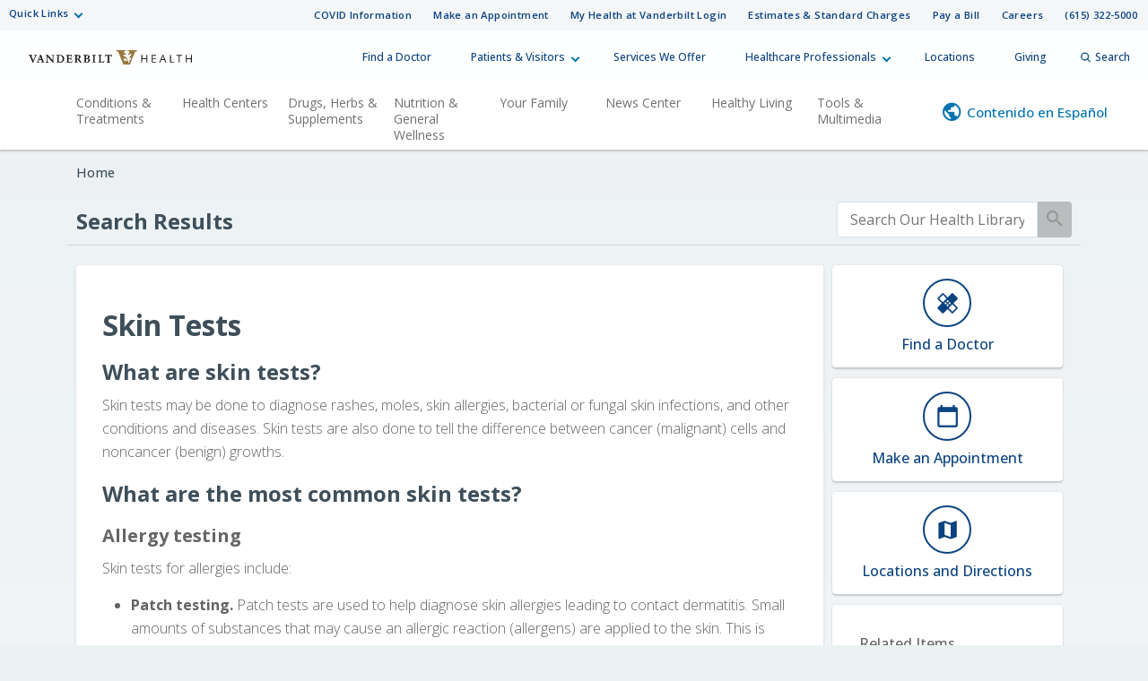

--- FILE ---
content_type: text/html; charset=UTF-8
request_url: https://healthlibrary.vanderbilthealth.com/Search/85,P00319
body_size: 36166
content:



    <!DOCTYPE HTML PUBLIC "-//W3C//DTD HTML 4.01//EN" "http://www.w3.org/TR/html4/strict.dtd">


<html lang="en">
	<head><meta http-equiv="Content-Type" content="text/html;&#32;charset=UTF-8" /><meta http-equiv="X-UA-Compatible" content="IE=Edge" /><script type="text/javascript">window.NREUM||(NREUM={});NREUM.info = {"beacon":"bam.nr-data.net","errorBeacon":"bam.nr-data.net","licenseKey":"NRJS-60341a8e5ba764cea61","applicationID":"589669330","transactionName":"NlYAY0FQWhADVhINXw8cI2RjHlAGBFQTCERPUhFHSw==","queueTime":0,"applicationTime":164,"agent":"","atts":"","sslForHttp":"true"}</script><script type="text/javascript">(window.NREUM||(NREUM={})).init={privacy:{cookies_enabled:false},ajax:{deny_list:["bam.nr-data.net"]},feature_flags:["soft_nav"]};(window.NREUM||(NREUM={})).loader_config={xpid:"VgEOUldTABAFXFhUAQgEVVQ=",licenseKey:"NRJS-60341a8e5ba764cea61",applicationID:"589669330",browserID:"589669409"};window.NREUM||(NREUM={}),__nr_require=function(t,e,n){function r(n){if(!e[n]){var i=e[n]={exports:{}};t[n][0].call(i.exports,function(e){var i=t[n][1][e];return r(i||e)},i,i.exports)}return e[n].exports}if("function"==typeof __nr_require)return __nr_require;for(var i=0;i<n.length;i++)r(n[i]);return r}({1:[function(t,e,n){function r(t){try{s.console&&console.log(t)}catch(e){}}var i,o=t("ee"),a=t(27),s={};try{i=localStorage.getItem("__nr_flags").split(","),console&&"function"==typeof console.log&&(s.console=!0,i.indexOf("dev")!==-1&&(s.dev=!0),i.indexOf("nr_dev")!==-1&&(s.nrDev=!0))}catch(c){}s.nrDev&&o.on("internal-error",function(t){r(t.stack)}),s.dev&&o.on("fn-err",function(t,e,n){r(n.stack)}),s.dev&&(r("NR AGENT IN DEVELOPMENT MODE"),r("flags: "+a(s,function(t,e){return t}).join(", ")))},{}],2:[function(t,e,n){function r(t,e,n,r,s){try{p?p-=1:i(s||new UncaughtException(t,e,n),!0)}catch(f){try{o("ierr",[f,c.now(),!0])}catch(d){}}return"function"==typeof u&&u.apply(this,a(arguments))}function UncaughtException(t,e,n){this.message=t||"Uncaught error with no additional information",this.sourceURL=e,this.line=n}function i(t,e){var n=e?null:c.now();o("err",[t,n])}var o=t("handle"),a=t(28),s=t("ee"),c=t("loader"),f=t("gos"),u=window.onerror,d=!1,l="nr@seenError";if(!c.disabled){var p=0;c.features.err=!0,t(1),window.onerror=r;try{throw new Error}catch(h){"stack"in h&&(t(10),t(9),"addEventListener"in window&&t(6),c.xhrWrappable&&t(11),d=!0)}s.on("fn-start",function(t,e,n){d&&(p+=1)}),s.on("fn-err",function(t,e,n){d&&!n[l]&&(f(n,l,function(){return!0}),this.thrown=!0,i(n))}),s.on("fn-end",function(){d&&!this.thrown&&p>0&&(p-=1)}),s.on("internal-error",function(t){o("ierr",[t,c.now(),!0])})}},{}],3:[function(t,e,n){var r=t("loader");r.disabled||(r.features.ins=!0)},{}],4:[function(t,e,n){function r(){var t=new PerformanceObserver(function(t,e){var n=t.getEntries();s(v,[n])});try{t.observe({entryTypes:["resource"]})}catch(e){}}function i(t){if(s(v,[window.performance.getEntriesByType(w)]),window.performance["c"+l])try{window.performance[h](m,i,!1)}catch(t){}else try{window.performance[h]("webkit"+m,i,!1)}catch(t){}}function o(t){}if(window.performance&&window.performance.timing&&window.performance.getEntriesByType){var a=t("ee"),s=t("handle"),c=t(10),f=t(9),u=t(5),d=t(19),l="learResourceTimings",p="addEventListener",h="removeEventListener",m="resourcetimingbufferfull",v="bstResource",w="resource",g="-start",y="-end",x="fn"+g,b="fn"+y,E="bstTimer",R="pushState",S=t("loader");if(!S.disabled){S.features.stn=!0,t(8),"addEventListener"in window&&t(6);var O=NREUM.o.EV;a.on(x,function(t,e){var n=t[0];n instanceof O&&(this.bstStart=S.now())}),a.on(b,function(t,e){var n=t[0];n instanceof O&&s("bst",[n,e,this.bstStart,S.now()])}),c.on(x,function(t,e,n){this.bstStart=S.now(),this.bstType=n}),c.on(b,function(t,e){s(E,[e,this.bstStart,S.now(),this.bstType])}),f.on(x,function(){this.bstStart=S.now()}),f.on(b,function(t,e){s(E,[e,this.bstStart,S.now(),"requestAnimationFrame"])}),a.on(R+g,function(t){this.time=S.now(),this.startPath=location.pathname+location.hash}),a.on(R+y,function(t){s("bstHist",[location.pathname+location.hash,this.startPath,this.time])}),u()?(s(v,[window.performance.getEntriesByType("resource")]),r()):p in window.performance&&(window.performance["c"+l]?window.performance[p](m,i,d(!1)):window.performance[p]("webkit"+m,i,d(!1))),document[p]("scroll",o,d(!1)),document[p]("keypress",o,d(!1)),document[p]("click",o,d(!1))}}},{}],5:[function(t,e,n){e.exports=function(){return"PerformanceObserver"in window&&"function"==typeof window.PerformanceObserver}},{}],6:[function(t,e,n){function r(t){for(var e=t;e&&!e.hasOwnProperty(u);)e=Object.getPrototypeOf(e);e&&i(e)}function i(t){s.inPlace(t,[u,d],"-",o)}function o(t,e){return t[1]}var a=t("ee").get("events"),s=t("wrap-function")(a,!0),c=t("gos"),f=XMLHttpRequest,u="addEventListener",d="removeEventListener";e.exports=a,"getPrototypeOf"in Object?(r(document),r(window),r(f.prototype)):f.prototype.hasOwnProperty(u)&&(i(window),i(f.prototype)),a.on(u+"-start",function(t,e){var n=t[1];if(null!==n&&("function"==typeof n||"object"==typeof n)){var r=c(n,"nr@wrapped",function(){function t(){if("function"==typeof n.handleEvent)return n.handleEvent.apply(n,arguments)}var e={object:t,"function":n}[typeof n];return e?s(e,"fn-",null,e.name||"anonymous"):n});this.wrapped=t[1]=r}}),a.on(d+"-start",function(t){t[1]=this.wrapped||t[1]})},{}],7:[function(t,e,n){function r(t,e,n){var r=t[e];"function"==typeof r&&(t[e]=function(){var t=o(arguments),e={};i.emit(n+"before-start",[t],e);var a;e[m]&&e[m].dt&&(a=e[m].dt);var s=r.apply(this,t);return i.emit(n+"start",[t,a],s),s.then(function(t){return i.emit(n+"end",[null,t],s),t},function(t){throw i.emit(n+"end",[t],s),t})})}var i=t("ee").get("fetch"),o=t(28),a=t(27);e.exports=i;var s=window,c="fetch-",f=c+"body-",u=["arrayBuffer","blob","json","text","formData"],d=s.Request,l=s.Response,p=s.fetch,h="prototype",m="nr@context";d&&l&&p&&(a(u,function(t,e){r(d[h],e,f),r(l[h],e,f)}),r(s,"fetch",c),i.on(c+"end",function(t,e){var n=this;if(e){var r=e.headers.get("content-length");null!==r&&(n.rxSize=r),i.emit(c+"done",[null,e],n)}else i.emit(c+"done",[t],n)}))},{}],8:[function(t,e,n){var r=t("ee").get("history"),i=t("wrap-function")(r);e.exports=r;var o=window.history&&window.history.constructor&&window.history.constructor.prototype,a=window.history;o&&o.pushState&&o.replaceState&&(a=o),i.inPlace(a,["pushState","replaceState"],"-")},{}],9:[function(t,e,n){var r=t("ee").get("raf"),i=t("wrap-function")(r),o="equestAnimationFrame";e.exports=r,i.inPlace(window,["r"+o,"mozR"+o,"webkitR"+o,"msR"+o],"raf-"),r.on("raf-start",function(t){t[0]=i(t[0],"fn-")})},{}],10:[function(t,e,n){function r(t,e,n){t[0]=a(t[0],"fn-",null,n)}function i(t,e,n){this.method=n,this.timerDuration=isNaN(t[1])?0:+t[1],t[0]=a(t[0],"fn-",this,n)}var o=t("ee").get("timer"),a=t("wrap-function")(o),s="setTimeout",c="setInterval",f="clearTimeout",u="-start",d="-";e.exports=o,a.inPlace(window,[s,"setImmediate"],s+d),a.inPlace(window,[c],c+d),a.inPlace(window,[f,"clearImmediate"],f+d),o.on(c+u,r),o.on(s+u,i)},{}],11:[function(t,e,n){function r(t,e){d.inPlace(e,["onreadystatechange"],"fn-",s)}function i(){var t=this,e=u.context(t);t.readyState>3&&!e.resolved&&(e.resolved=!0,u.emit("xhr-resolved",[],t)),d.inPlace(t,y,"fn-",s)}function o(t){x.push(t),m&&(E?E.then(a):w?w(a):(R=-R,S.data=R))}function a(){for(var t=0;t<x.length;t++)r([],x[t]);x.length&&(x=[])}function s(t,e){return e}function c(t,e){for(var n in t)e[n]=t[n];return e}t(6);var f=t("ee"),u=f.get("xhr"),d=t("wrap-function")(u),l=t(19),p=NREUM.o,h=p.XHR,m=p.MO,v=p.PR,w=p.SI,g="readystatechange",y=["onload","onerror","onabort","onloadstart","onloadend","onprogress","ontimeout"],x=[];e.exports=u;var b=window.XMLHttpRequest=function(t){var e=new h(t);try{u.emit("new-xhr",[e],e),e.addEventListener(g,i,l(!1))}catch(n){try{u.emit("internal-error",[n])}catch(r){}}return e};if(c(h,b),b.prototype=h.prototype,d.inPlace(b.prototype,["open","send"],"-xhr-",s),u.on("send-xhr-start",function(t,e){r(t,e),o(e)}),u.on("open-xhr-start",r),m){var E=v&&v.resolve();if(!w&&!v){var R=1,S=document.createTextNode(R);new m(a).observe(S,{characterData:!0})}}else f.on("fn-end",function(t){t[0]&&t[0].type===g||a()})},{}],12:[function(t,e,n){function r(t){if(!s(t))return null;var e=window.NREUM;if(!e.loader_config)return null;var n=(e.loader_config.accountID||"").toString()||null,r=(e.loader_config.agentID||"").toString()||null,f=(e.loader_config.trustKey||"").toString()||null;if(!n||!r)return null;var h=p.generateSpanId(),m=p.generateTraceId(),v=Date.now(),w={spanId:h,traceId:m,timestamp:v};return(t.sameOrigin||c(t)&&l())&&(w.traceContextParentHeader=i(h,m),w.traceContextStateHeader=o(h,v,n,r,f)),(t.sameOrigin&&!u()||!t.sameOrigin&&c(t)&&d())&&(w.newrelicHeader=a(h,m,v,n,r,f)),w}function i(t,e){return"00-"+e+"-"+t+"-01"}function o(t,e,n,r,i){var o=0,a="",s=1,c="",f="";return i+"@nr="+o+"-"+s+"-"+n+"-"+r+"-"+t+"-"+a+"-"+c+"-"+f+"-"+e}function a(t,e,n,r,i,o){var a="btoa"in window&&"function"==typeof window.btoa;if(!a)return null;var s={v:[0,1],d:{ty:"Browser",ac:r,ap:i,id:t,tr:e,ti:n}};return o&&r!==o&&(s.d.tk=o),btoa(JSON.stringify(s))}function s(t){return f()&&c(t)}function c(t){var e=!1,n={};if("init"in NREUM&&"distributed_tracing"in NREUM.init&&(n=NREUM.init.distributed_tracing),t.sameOrigin)e=!0;else if(n.allowed_origins instanceof Array)for(var r=0;r<n.allowed_origins.length;r++){var i=h(n.allowed_origins[r]);if(t.hostname===i.hostname&&t.protocol===i.protocol&&t.port===i.port){e=!0;break}}return e}function f(){return"init"in NREUM&&"distributed_tracing"in NREUM.init&&!!NREUM.init.distributed_tracing.enabled}function u(){return"init"in NREUM&&"distributed_tracing"in NREUM.init&&!!NREUM.init.distributed_tracing.exclude_newrelic_header}function d(){return"init"in NREUM&&"distributed_tracing"in NREUM.init&&NREUM.init.distributed_tracing.cors_use_newrelic_header!==!1}function l(){return"init"in NREUM&&"distributed_tracing"in NREUM.init&&!!NREUM.init.distributed_tracing.cors_use_tracecontext_headers}var p=t(24),h=t(14);e.exports={generateTracePayload:r,shouldGenerateTrace:s}},{}],13:[function(t,e,n){function r(t){var e=this.params,n=this.metrics;if(!this.ended){this.ended=!0;for(var r=0;r<l;r++)t.removeEventListener(d[r],this.listener,!1);return e.protocol&&"data"===e.protocol?void g("Ajax/DataUrl/Excluded"):void(e.aborted||(n.duration=a.now()-this.startTime,this.loadCaptureCalled||4!==t.readyState?null==e.status&&(e.status=0):o(this,t),n.cbTime=this.cbTime,s("xhr",[e,n,this.startTime,this.endTime,"xhr"],this)))}}function i(t,e){var n=c(e),r=t.params;r.hostname=n.hostname,r.port=n.port,r.protocol=n.protocol,r.host=n.hostname+":"+n.port,r.pathname=n.pathname,t.parsedOrigin=n,t.sameOrigin=n.sameOrigin}function o(t,e){t.params.status=e.status;var n=v(e,t.lastSize);if(n&&(t.metrics.rxSize=n),t.sameOrigin){var r=e.getResponseHeader("X-NewRelic-App-Data");r&&(t.params.cat=r.split(", ").pop())}t.loadCaptureCalled=!0}var a=t("loader");if(a.xhrWrappable&&!a.disabled){var s=t("handle"),c=t(14),f=t(12).generateTracePayload,u=t("ee"),d=["load","error","abort","timeout"],l=d.length,p=t("id"),h=t(20),m=t(18),v=t(15),w=t(19),g=t(21).recordSupportability,y=NREUM.o.REQ,x=window.XMLHttpRequest;a.features.xhr=!0,t(11),t(7),u.on("new-xhr",function(t){var e=this;e.totalCbs=0,e.called=0,e.cbTime=0,e.end=r,e.ended=!1,e.xhrGuids={},e.lastSize=null,e.loadCaptureCalled=!1,e.params=this.params||{},e.metrics=this.metrics||{},t.addEventListener("load",function(n){o(e,t)},w(!1)),h&&(h>34||h<10)||t.addEventListener("progress",function(t){e.lastSize=t.loaded},w(!1))}),u.on("open-xhr-start",function(t){this.params={method:t[0]},i(this,t[1]),this.metrics={}}),u.on("open-xhr-end",function(t,e){"loader_config"in NREUM&&"xpid"in NREUM.loader_config&&this.sameOrigin&&e.setRequestHeader("X-NewRelic-ID",NREUM.loader_config.xpid);var n=f(this.parsedOrigin);if(n){var r=!1;n.newrelicHeader&&(e.setRequestHeader("newrelic",n.newrelicHeader),r=!0),n.traceContextParentHeader&&(e.setRequestHeader("traceparent",n.traceContextParentHeader),n.traceContextStateHeader&&e.setRequestHeader("tracestate",n.traceContextStateHeader),r=!0),r&&(this.dt=n)}}),u.on("send-xhr-start",function(t,e){var n=this.metrics,r=t[0],i=this;if(n&&r){var o=m(r);o&&(n.txSize=o)}this.startTime=a.now(),this.listener=function(t){try{"abort"!==t.type||i.loadCaptureCalled||(i.params.aborted=!0),("load"!==t.type||i.called===i.totalCbs&&(i.onloadCalled||"function"!=typeof e.onload))&&i.end(e)}catch(n){try{u.emit("internal-error",[n])}catch(r){}}};for(var s=0;s<l;s++)e.addEventListener(d[s],this.listener,w(!1))}),u.on("xhr-cb-time",function(t,e,n){this.cbTime+=t,e?this.onloadCalled=!0:this.called+=1,this.called!==this.totalCbs||!this.onloadCalled&&"function"==typeof n.onload||this.end(n)}),u.on("xhr-load-added",function(t,e){var n=""+p(t)+!!e;this.xhrGuids&&!this.xhrGuids[n]&&(this.xhrGuids[n]=!0,this.totalCbs+=1)}),u.on("xhr-load-removed",function(t,e){var n=""+p(t)+!!e;this.xhrGuids&&this.xhrGuids[n]&&(delete this.xhrGuids[n],this.totalCbs-=1)}),u.on("xhr-resolved",function(){this.endTime=a.now()}),u.on("addEventListener-end",function(t,e){e instanceof x&&"load"===t[0]&&u.emit("xhr-load-added",[t[1],t[2]],e)}),u.on("removeEventListener-end",function(t,e){e instanceof x&&"load"===t[0]&&u.emit("xhr-load-removed",[t[1],t[2]],e)}),u.on("fn-start",function(t,e,n){e instanceof x&&("onload"===n&&(this.onload=!0),("load"===(t[0]&&t[0].type)||this.onload)&&(this.xhrCbStart=a.now()))}),u.on("fn-end",function(t,e){this.xhrCbStart&&u.emit("xhr-cb-time",[a.now()-this.xhrCbStart,this.onload,e],e)}),u.on("fetch-before-start",function(t){function e(t,e){var n=!1;return e.newrelicHeader&&(t.set("newrelic",e.newrelicHeader),n=!0),e.traceContextParentHeader&&(t.set("traceparent",e.traceContextParentHeader),e.traceContextStateHeader&&t.set("tracestate",e.traceContextStateHeader),n=!0),n}var n,r=t[1]||{};"string"==typeof t[0]?n=t[0]:t[0]&&t[0].url?n=t[0].url:window.URL&&t[0]&&t[0]instanceof URL&&(n=t[0].href),n&&(this.parsedOrigin=c(n),this.sameOrigin=this.parsedOrigin.sameOrigin);var i=f(this.parsedOrigin);if(i&&(i.newrelicHeader||i.traceContextParentHeader))if("string"==typeof t[0]||window.URL&&t[0]&&t[0]instanceof URL){var o={};for(var a in r)o[a]=r[a];o.headers=new Headers(r.headers||{}),e(o.headers,i)&&(this.dt=i),t.length>1?t[1]=o:t.push(o)}else t[0]&&t[0].headers&&e(t[0].headers,i)&&(this.dt=i)}),u.on("fetch-start",function(t,e){this.params={},this.metrics={},this.startTime=a.now(),this.dt=e,t.length>=1&&(this.target=t[0]),t.length>=2&&(this.opts=t[1]);var n,r=this.opts||{},o=this.target;if("string"==typeof o?n=o:"object"==typeof o&&o instanceof y?n=o.url:window.URL&&"object"==typeof o&&o instanceof URL&&(n=o.href),i(this,n),"data"!==this.params.protocol){var s=(""+(o&&o instanceof y&&o.method||r.method||"GET")).toUpperCase();this.params.method=s,this.txSize=m(r.body)||0}}),u.on("fetch-done",function(t,e){if(this.endTime=a.now(),this.params||(this.params={}),"data"===this.params.protocol)return void g("Ajax/DataUrl/Excluded");this.params.status=e?e.status:0;var n;"string"==typeof this.rxSize&&this.rxSize.length>0&&(n=+this.rxSize);var r={txSize:this.txSize,rxSize:n,duration:a.now()-this.startTime};s("xhr",[this.params,r,this.startTime,this.endTime,"fetch"],this)})}},{}],14:[function(t,e,n){var r={};e.exports=function(t){if(t in r)return r[t];if(0===(t||"").indexOf("data:"))return{protocol:"data"};var e=document.createElement("a"),n=window.location,i={};e.href=t,i.port=e.port;var o=e.href.split("://");!i.port&&o[1]&&(i.port=o[1].split("/")[0].split("@").pop().split(":")[1]),i.port&&"0"!==i.port||(i.port="https"===o[0]?"443":"80"),i.hostname=e.hostname||n.hostname,i.pathname=e.pathname,i.protocol=o[0],"/"!==i.pathname.charAt(0)&&(i.pathname="/"+i.pathname);var a=!e.protocol||":"===e.protocol||e.protocol===n.protocol,s=e.hostname===document.domain&&e.port===n.port;return i.sameOrigin=a&&(!e.hostname||s),"/"===i.pathname&&(r[t]=i),i}},{}],15:[function(t,e,n){function r(t,e){var n=t.responseType;return"json"===n&&null!==e?e:"arraybuffer"===n||"blob"===n||"json"===n?i(t.response):"text"===n||""===n||void 0===n?i(t.responseText):void 0}var i=t(18);e.exports=r},{}],16:[function(t,e,n){function r(){}function i(t,e,n,r){return function(){return u.recordSupportability("API/"+e+"/called"),o(t+e,[f.now()].concat(s(arguments)),n?null:this,r),n?void 0:this}}var o=t("handle"),a=t(27),s=t(28),c=t("ee").get("tracer"),f=t("loader"),u=t(21),d=NREUM;"undefined"==typeof window.newrelic&&(newrelic=d);var l=["setPageViewName","setCustomAttribute","setErrorHandler","finished","addToTrace","inlineHit","addRelease"],p="api-",h=p+"ixn-";a(l,function(t,e){d[e]=i(p,e,!0,"api")}),d.addPageAction=i(p,"addPageAction",!0),d.setCurrentRouteName=i(p,"routeName",!0),e.exports=newrelic,d.interaction=function(){return(new r).get()};var m=r.prototype={createTracer:function(t,e){var n={},r=this,i="function"==typeof e;return o(h+"tracer",[f.now(),t,n],r),function(){if(c.emit((i?"":"no-")+"fn-start",[f.now(),r,i],n),i)try{return e.apply(this,arguments)}catch(t){throw c.emit("fn-err",[arguments,this,t],n),t}finally{c.emit("fn-end",[f.now()],n)}}}};a("actionText,setName,setAttribute,save,ignore,onEnd,getContext,end,get".split(","),function(t,e){m[e]=i(h,e)}),newrelic.noticeError=function(t,e){"string"==typeof t&&(t=new Error(t)),u.recordSupportability("API/noticeError/called"),o("err",[t,f.now(),!1,e])}},{}],17:[function(t,e,n){function r(t){if(NREUM.init){for(var e=NREUM.init,n=t.split("."),r=0;r<n.length-1;r++)if(e=e[n[r]],"object"!=typeof e)return;return e=e[n[n.length-1]]}}e.exports={getConfiguration:r}},{}],18:[function(t,e,n){e.exports=function(t){if("string"==typeof t&&t.length)return t.length;if("object"==typeof t){if("undefined"!=typeof ArrayBuffer&&t instanceof ArrayBuffer&&t.byteLength)return t.byteLength;if("undefined"!=typeof Blob&&t instanceof Blob&&t.size)return t.size;if(!("undefined"!=typeof FormData&&t instanceof FormData))try{return JSON.stringify(t).length}catch(e){return}}}},{}],19:[function(t,e,n){var r=!1;try{var i=Object.defineProperty({},"passive",{get:function(){r=!0}});window.addEventListener("testPassive",null,i),window.removeEventListener("testPassive",null,i)}catch(o){}e.exports=function(t){return r?{passive:!0,capture:!!t}:!!t}},{}],20:[function(t,e,n){var r=0,i=navigator.userAgent.match(/Firefox[\/\s](\d+\.\d+)/);i&&(r=+i[1]),e.exports=r},{}],21:[function(t,e,n){function r(t,e){var n=[a,t,{name:t},e];return o("storeMetric",n,null,"api"),n}function i(t,e){var n=[s,t,{name:t},e];return o("storeEventMetrics",n,null,"api"),n}var o=t("handle"),a="sm",s="cm";e.exports={constants:{SUPPORTABILITY_METRIC:a,CUSTOM_METRIC:s},recordSupportability:r,recordCustom:i}},{}],22:[function(t,e,n){function r(){return s.exists&&performance.now?Math.round(performance.now()):(o=Math.max((new Date).getTime(),o))-a}function i(){return o}var o=(new Date).getTime(),a=o,s=t(29);e.exports=r,e.exports.offset=a,e.exports.getLastTimestamp=i},{}],23:[function(t,e,n){function r(t,e){var n=t.getEntries();n.forEach(function(t){"first-paint"===t.name?p("timing",["fp",Math.floor(t.startTime)]):"first-contentful-paint"===t.name&&p("timing",["fcp",Math.floor(t.startTime)])})}function i(t,e){var n=t.getEntries();if(n.length>0){var r=n[n.length-1];if(f&&f<r.startTime)return;var i=[r],o=a({});o&&i.push(o),p("lcp",i)}}function o(t){t.getEntries().forEach(function(t){t.hadRecentInput||p("cls",[t])})}function a(t){var e=navigator.connection||navigator.mozConnection||navigator.webkitConnection;if(e)return e.type&&(t["net-type"]=e.type),e.effectiveType&&(t["net-etype"]=e.effectiveType),e.rtt&&(t["net-rtt"]=e.rtt),e.downlink&&(t["net-dlink"]=e.downlink),t}function s(t){if(t instanceof w&&!y){var e=Math.round(t.timeStamp),n={type:t.type};a(n),e<=h.now()?n.fid=h.now()-e:e>h.offset&&e<=Date.now()?(e-=h.offset,n.fid=h.now()-e):e=h.now(),y=!0,p("timing",["fi",e,n])}}function c(t){"hidden"===t&&(f=h.now(),p("pageHide",[f]))}if(!("init"in NREUM&&"page_view_timing"in NREUM.init&&"enabled"in NREUM.init.page_view_timing&&NREUM.init.page_view_timing.enabled===!1)){var f,u,d,l,p=t("handle"),h=t("loader"),m=t(26),v=t(19),w=NREUM.o.EV;if("PerformanceObserver"in window&&"function"==typeof window.PerformanceObserver){u=new PerformanceObserver(r);try{u.observe({entryTypes:["paint"]})}catch(g){}d=new PerformanceObserver(i);try{d.observe({entryTypes:["largest-contentful-paint"]})}catch(g){}l=new PerformanceObserver(o);try{l.observe({type:"layout-shift",buffered:!0})}catch(g){}}if("addEventListener"in document){var y=!1,x=["click","keydown","mousedown","pointerdown","touchstart"];x.forEach(function(t){document.addEventListener(t,s,v(!1))})}m(c)}},{}],24:[function(t,e,n){function r(){function t(){return e?15&e[n++]:16*Math.random()|0}var e=null,n=0,r=window.crypto||window.msCrypto;r&&r.getRandomValues&&(e=r.getRandomValues(new Uint8Array(31)));for(var i,o="xxxxxxxx-xxxx-4xxx-yxxx-xxxxxxxxxxxx",a="",s=0;s<o.length;s++)i=o[s],"x"===i?a+=t().toString(16):"y"===i?(i=3&t()|8,a+=i.toString(16)):a+=i;return a}function i(){return a(16)}function o(){return a(32)}function a(t){function e(){return n?15&n[r++]:16*Math.random()|0}var n=null,r=0,i=window.crypto||window.msCrypto;i&&i.getRandomValues&&Uint8Array&&(n=i.getRandomValues(new Uint8Array(t)));for(var o=[],a=0;a<t;a++)o.push(e().toString(16));return o.join("")}e.exports={generateUuid:r,generateSpanId:i,generateTraceId:o}},{}],25:[function(t,e,n){function r(t,e){if(!i)return!1;if(t!==i)return!1;if(!e)return!0;if(!o)return!1;for(var n=o.split("."),r=e.split("."),a=0;a<r.length;a++)if(r[a]!==n[a])return!1;return!0}var i=null,o=null,a=/Version\/(\S+)\s+Safari/;if(navigator.userAgent){var s=navigator.userAgent,c=s.match(a);c&&s.indexOf("Chrome")===-1&&s.indexOf("Chromium")===-1&&(i="Safari",o=c[1])}e.exports={agent:i,version:o,match:r}},{}],26:[function(t,e,n){function r(t){function e(){t(s&&document[s]?document[s]:document[o]?"hidden":"visible")}"addEventListener"in document&&a&&document.addEventListener(a,e,i(!1))}var i=t(19);e.exports=r;var o,a,s;"undefined"!=typeof document.hidden?(o="hidden",a="visibilitychange",s="visibilityState"):"undefined"!=typeof document.msHidden?(o="msHidden",a="msvisibilitychange"):"undefined"!=typeof document.webkitHidden&&(o="webkitHidden",a="webkitvisibilitychange",s="webkitVisibilityState")},{}],27:[function(t,e,n){function r(t,e){var n=[],r="",o=0;for(r in t)i.call(t,r)&&(n[o]=e(r,t[r]),o+=1);return n}var i=Object.prototype.hasOwnProperty;e.exports=r},{}],28:[function(t,e,n){function r(t,e,n){e||(e=0),"undefined"==typeof n&&(n=t?t.length:0);for(var r=-1,i=n-e||0,o=Array(i<0?0:i);++r<i;)o[r]=t[e+r];return o}e.exports=r},{}],29:[function(t,e,n){e.exports={exists:"undefined"!=typeof window.performance&&window.performance.timing&&"undefined"!=typeof window.performance.timing.navigationStart}},{}],ee:[function(t,e,n){function r(){}function i(t){function e(t){return t&&t instanceof r?t:t?f(t,c,a):a()}function n(n,r,i,o,a){if(a!==!1&&(a=!0),!p.aborted||o){t&&a&&t(n,r,i);for(var s=e(i),c=m(n),f=c.length,u=0;u<f;u++)c[u].apply(s,r);var l=d[y[n]];return l&&l.push([x,n,r,s]),s}}function o(t,e){g[t]=m(t).concat(e)}function h(t,e){var n=g[t];if(n)for(var r=0;r<n.length;r++)n[r]===e&&n.splice(r,1)}function m(t){return g[t]||[]}function v(t){return l[t]=l[t]||i(n)}function w(t,e){p.aborted||u(t,function(t,n){e=e||"feature",y[n]=e,e in d||(d[e]=[])})}var g={},y={},x={on:o,addEventListener:o,removeEventListener:h,emit:n,get:v,listeners:m,context:e,buffer:w,abort:s,aborted:!1};return x}function o(t){return f(t,c,a)}function a(){return new r}function s(){(d.api||d.feature)&&(p.aborted=!0,d=p.backlog={})}var c="nr@context",f=t("gos"),u=t(27),d={},l={},p=e.exports=i();e.exports.getOrSetContext=o,p.backlog=d},{}],gos:[function(t,e,n){function r(t,e,n){if(i.call(t,e))return t[e];var r=n();if(Object.defineProperty&&Object.keys)try{return Object.defineProperty(t,e,{value:r,writable:!0,enumerable:!1}),r}catch(o){}return t[e]=r,r}var i=Object.prototype.hasOwnProperty;e.exports=r},{}],handle:[function(t,e,n){function r(t,e,n,r){i.buffer([t],r),i.emit(t,e,n)}var i=t("ee").get("handle");e.exports=r,r.ee=i},{}],id:[function(t,e,n){function r(t){var e=typeof t;return!t||"object"!==e&&"function"!==e?-1:t===window?0:a(t,o,function(){return i++})}var i=1,o="nr@id",a=t("gos");e.exports=r},{}],loader:[function(t,e,n){function r(){if(!O++){var t=S.info=NREUM.info,e=m.getElementsByTagName("script")[0];if(setTimeout(f.abort,3e4),!(t&&t.licenseKey&&t.applicationID&&e))return f.abort();c(E,function(e,n){t[e]||(t[e]=n)});var n=a();s("mark",["onload",n+S.offset],null,"api"),s("timing",["load",n]);var r=m.createElement("script");0===t.agent.indexOf("http://")||0===t.agent.indexOf("https://")?r.src=t.agent:r.src=p+"://"+t.agent,e.parentNode.insertBefore(r,e)}}function i(){"complete"===m.readyState&&o()}function o(){s("mark",["domContent",a()+S.offset],null,"api")}var a=t(22),s=t("handle"),c=t(27),f=t("ee"),u=t(25),d=t(17),l=t(19),p=d.getConfiguration("ssl")===!1?"http":"https",h=window,m=h.document,v="addEventListener",w="attachEvent",g=h.XMLHttpRequest,y=g&&g.prototype,x=!1;NREUM.o={ST:setTimeout,SI:h.setImmediate,CT:clearTimeout,XHR:g,REQ:h.Request,EV:h.Event,PR:h.Promise,MO:h.MutationObserver};var b=""+location,E={beacon:"bam.nr-data.net",errorBeacon:"bam.nr-data.net",agent:"js-agent.newrelic.com/nr-1216.min.js"},R=g&&y&&y[v]&&!/CriOS/.test(navigator.userAgent),S=e.exports={offset:a.getLastTimestamp(),now:a,origin:b,features:{},xhrWrappable:R,userAgent:u,disabled:x};if(!x){t(16),t(23),m[v]?(m[v]("DOMContentLoaded",o,l(!1)),h[v]("load",r,l(!1))):(m[w]("onreadystatechange",i),h[w]("onload",r)),s("mark",["firstbyte",a.getLastTimestamp()],null,"api");var O=0}},{}],"wrap-function":[function(t,e,n){function r(t,e){function n(e,n,r,c,f){function nrWrapper(){var o,a,u,l;try{a=this,o=d(arguments),u="function"==typeof r?r(o,a):r||{}}catch(p){i([p,"",[o,a,c],u],t)}s(n+"start",[o,a,c],u,f);try{return l=e.apply(a,o)}catch(h){throw s(n+"err",[o,a,h],u,f),h}finally{s(n+"end",[o,a,l],u,f)}}return a(e)?e:(n||(n=""),nrWrapper[l]=e,o(e,nrWrapper,t),nrWrapper)}function r(t,e,r,i,o){r||(r="");var s,c,f,u="-"===r.charAt(0);for(f=0;f<e.length;f++)c=e[f],s=t[c],a(s)||(t[c]=n(s,u?c+r:r,i,c,o))}function s(n,r,o,a){if(!h||e){var s=h;h=!0;try{t.emit(n,r,o,e,a)}catch(c){i([c,n,r,o],t)}h=s}}return t||(t=u),n.inPlace=r,n.flag=l,n}function i(t,e){e||(e=u);try{e.emit("internal-error",t)}catch(n){}}function o(t,e,n){if(Object.defineProperty&&Object.keys)try{var r=Object.keys(t);return r.forEach(function(n){Object.defineProperty(e,n,{get:function(){return t[n]},set:function(e){return t[n]=e,e}})}),e}catch(o){i([o],n)}for(var a in t)p.call(t,a)&&(e[a]=t[a]);return e}function a(t){return!(t&&t instanceof Function&&t.apply&&!t[l])}function s(t,e){var n=e(t);return n[l]=t,o(t,n,u),n}function c(t,e,n){var r=t[e];t[e]=s(r,n)}function f(){for(var t=arguments.length,e=new Array(t),n=0;n<t;++n)e[n]=arguments[n];return e}var u=t("ee"),d=t(28),l="nr@original",p=Object.prototype.hasOwnProperty,h=!1;e.exports=r,e.exports.wrapFunction=s,e.exports.wrapInPlace=c,e.exports.argsToArray=f},{}]},{},["loader",2,13,4,3]);</script>
		    <meta name="keywords" content="Dermatology,Dermatology,Skin, Tests,Skin, Tests" />
		
            <meta property="og:title" content="Skin Tests" />
		<meta property="og:url" content="http://healthlibrary.vanderbilthealth.com/Search/85,P00319" />
		    <meta name="description" content="Detailed information on the most common types of skin tests, including allergy testing,      skin biopsy, and skin culture.   " />
            <meta property="og:description" content="Detailed information on the most common types of skin tests, including allergy testing,      skin biopsy, and skin culture.   " />
		
                    <script type="text/javascript" src="//code.jquery.com/jquery-3.7.1.min.js" ></script>
                
                    <script type="text/javascript" src="https://cdn.jsdelivr.net/npm/@popperjs/core@2.10.2/dist/umd/popper.min.js" ></script>
                
                    <script type="text/javascript" src="//code.jquery.com/ui/1.13.2/jquery-ui.min.js" ></script>
                
                    <script type="text/javascript" src="//code.jquery.com/jquery-migrate-3.0.1.min.js" ></script>
                
                    <script type="text/javascript" src="//cdn.muicss.com/mui-0.9.35/js/mui.min.js" ></script>
                
                    <script type="text/javascript" src="/global.js" ></script>
                
                    <script type="text/javascript" src="/tooltip.js" ></script>
                
                    <script type="text/javascript" src="https://cdn.jsdelivr.net/npm/bootstrap@5.1.3/dist/js/bootstrap.min.js" ></script>
                
                    <script type="text/javascript" src="/Responsive.js" ></script>
                
                    <script type="text/javascript" src="/trackOutboundLink.js" ></script>
                
                    <script type="text/javascript" src="/jquery.bxslider.js" ></script>
                
                    <script type="text/javascript" src="/swBootstrapStyles.js" ></script>
                
                    <script type="text/javascript" src="/contentIcons.js" ></script>
                
                    <script type="text/javascript" src="/jquery-accessibleMegaMenu.js" ></script>
                
                    <script type="text/javascript" src="/OneTrust.js" ></script>
                
        <script type="text/plain" class="optanon-category-C0004">
            let pixel_id = '6061';let us_privacy = '1NNN';
let ev_id = '';let did = '';
let huid = '';let event = 'pageload';
const geolocation = window.Optanon.getGeolocationData();
(function () {const url = encodeURIComponent(window.location.href);
const referer = encodeURIComponent(document.referrer);
let script = document.createElement('script');
if(geolocation.country.toLowerCase() === 'us' && geolocation.state.toLowerCase() === 'ca'){
script.setAttribute('type', 'text/plain');
script.setAttribute('class', 'optanon-category-C0004');
}else if(OneTrust.GetDomainData().Groups.find((g) => g.OptanonGroupId === 'C0004').Status === 'always active'){
script.setAttribute('type', 'text/javascript');}
script.setAttribute('src', 'https://bh.contextweb.com/cp?p=' + pixel_id + '&us_privacy=' + us_privacy + '&pageurl=' + url + '&referrer=' + referer + '&ev_id=' + ev_id + '&did=' + did + '&huid=' + huid + '&event=' + event + '');
document.getElementsByTagName('head')[0].appendChild(script);})();

        </script>

        
                     <link rel="stylesheet" type="text/css" href="https://cdn.jsdelivr.net/npm/bootstrap@5.1.3/dist/css/bootstrap.min.css"  />
                
                     <link rel="stylesheet" type="text/css" href="//stackpath.bootstrapcdn.com/font-awesome/4.7.0/css/font-awesome.min.css"  />
                
                     <link rel="stylesheet" type="text/css" href="//fonts.googleapis.com/icon?family=Material+Icons"  />
                
                     <link rel="stylesheet" type="text/css" href="//cdn.muicss.com/mui-0.9.35/css/mui.min.css"  />
                
		        <link rel="stylesheet" type="text/css" someAttr="test" href="/Search/Area0.css" />
		    
		        <link rel="stylesheet" type="text/css" someAttr="test" href="/Search/Area1.css" />
		    
							<meta name="viewport" content="width=device-width, initial-scale=1">
							<link href="//maxcdn.bootstrapcdn.com/font-awesome/4.6.3/css/font-awesome.min.css" rel="stylesheet" />
							<script src="custom.js" type="text/javascript"></script>
              
              <link rel="shortcut icon" type="image/ico" href="favicon.ico" />
              <link rel="shortcut icon" type="image/x-icon" href="favicon.ico" />
              <link rel="stylesheet" href="vumc.style.css" />
              
		          <!-- HTML5 shim and Respond.js for IE8 support of HTML5 elements and media queries -->
              <!-- WARNING: Respond.js doesn't work if you view the page via file:// -->
                  <!--[if lt IE 9]>
                    <script src="https://oss.maxcdn.com/html5shiv/3.7.2/html5shiv.min.js"></script>
                    <script src="https://oss.maxcdn.com/respond/1.4.2/respond.min.js"></script>
                  <![endif]-->
                  
						<title>
	Skin Tests
</title></head>
	
		<body id="ICP">           
            
		    <form name="Form1" method="post" action="./85,P00319" id="Form1">
<div>
<input type="hidden" name="__VIEWSTATE" id="__VIEWSTATE" value="XL1zM0wDSnwSkDGsr9EaV1TS0ZK2QVUD1elohKbPOF2yO6dg+OVXB/Mu1Oh8xVXnRzxsAipWVJwy3LAopIZUBGbSpnwFqkIOYGSmwjXfSPFemZb1hO+NCp6tf1zqDzsHMjX2gn4txmkvVokMW6aHCNvPwF1GWBSS+BLvNIUO8/3bpols" />
</div>


<script src="/Scripts/Autocomplete.js" type="text/javascript"></script>
<div>

	<input type="hidden" name="__VIEWSTATEGENERATOR" id="__VIEWSTATEGENERATOR" value="CA0B0334" />
	<input type="hidden" name="__VIEWSTATEENCRYPTED" id="__VIEWSTATEENCRYPTED" value="" />
</div>
<div class="skipLink hidden-print"><a href="#HealthLibraryMenu" title="" class="skipNav">Skip to topic navigation</a></div>
<div class="skipLink hidden-print"><a href="#siteContent" title="">Skip to main content</a></div>
<div class="globalBanner">
</div>

<div class="stayWellContainer">
    <div class="header-container">
  <div class="
        module__uCahImzsepiMhVv7LBNgz module__1nKii7fYCsdPGWV6eEE0fj
        module__2SJHmMQqaR6VY-Sm7Uu9uv
      "><a class="module__Zf3rGCj4SjyGohHwFNU9J module__1M_OXZ3Prva57Ry0LaId7Y" tabindex="0"
      href="https://vanderbilthealth.com/#main-content">Skip
      to Main Content</a><a class="module__3I7PEkvdyAU7eQU4gzDBb module__xPYg5vZTqcOj8wXKPGUA-" tabindex="0"
      href="https://vanderbilthealth.com/#footer">Skip to Footer</a>
    <div class="module__1BJ9NnLJca4H-haVz52jFp">
      <div class="
        module__2UisNpHfH9YWnrSm8vSlMv module__2ztLVk8XWokPVw2s7UymSC
        module__2SJHmMQqaR6VY-Sm7Uu9uv
        module__39Zge6qcpdInhSOkpxGlqQ
      ">
        <nav role="navigation">
          <div class="
          module__1qy2ngsjOcCEaYSfFNwIbg module__DkjwEnCc0-JllP7KBr_4e
          data-tracker-deskTopNavQuickLinksMenu
        ">
            <div class="
        data-tracker-deskTopNavQuickLinksMenu
        module__2SP6GuoF7JqnErl3UV2o2- module__1e_Woyk-X4FbFgy_RAnE2p
        module__2SJHmMQqaR6VY-Sm7Uu9uv
      ">
              <ul class="module__2OVctmilRV7mRRuOsvYZDn">
                <li class="module__1si8HgSda94Zwa0vlSamim module__w9J0fJxX9rPFBuCot0fr "><input type="checkbox" class=""
                    aria-hidden="true" id="quick-links-slideout" name="quick-links-slideout"><label
                    aria-label="Quick Links menu (touch, click or tab to navigate the menu links)" tabindex="0"
                    for="quick-links-slideout" class="data-tracker-quick-links-dropdown-button">Quick Links</label>
                  <ul
                    class="module__2OVctmilRV7mRRuOsvYZDn module__3kQBKrZdURIdhebBdNmoHS module__gEkeEI-xpOeZbajTet3t0 dropDown">
                    <li class="module__1si8HgSda94Zwa0vlSamim module__w9J0fJxX9rPFBuCot0fr "><a
                        href="https://www.vumc.org/" target="_blank" rel="noopener"
                        class="data-tracker-vanderbilt-university-medical-center-link">Vanderbilt University Medical
                        Center</a></li>
                    <li class="module__1si8HgSda94Zwa0vlSamim module__w9J0fJxX9rPFBuCot0fr "><a
                        href="https://www.childrenshospitalvanderbilt.org/" target="_blank" rel="noopener"
                        class="data-tracker-monroe-carell-jr-childrens-hospital-at-vanderbilt-link">Monroe Carell Jr.
                        Children’s Hospital at Vanderbilt</a></li>
                    <li class="module__1si8HgSda94Zwa0vlSamim module__w9J0fJxX9rPFBuCot0fr "><a
                        href="https://myhealthwalkin.com/" target="_blank" rel="noopener"
                        class="data-tracker-my-health-walkin-clinics-link">My Health Walk-In Clinics</a></li>
                    <li class="module__1si8HgSda94Zwa0vlSamim module__w9J0fJxX9rPFBuCot0fr "><a
                        href="https://www.vanderbilthealth.com/hospital/vanderbilt-bedford-hospital" target="_self"
                        rel="" class="data-tracker-vanderbilt-bedford-hospital-link">Vanderbilt Bedford Hospital</a>
                    </li>
                    <li class="module__1si8HgSda94Zwa0vlSamim module__w9J0fJxX9rPFBuCot0fr "><a
                        href="https://www.vanderbilthealth.com/hospital/vanderbilt-tullahoma-harton-hospital"
                        target="_self" rel="" class="data-tracker-vanderbilt-tullahomaharton-hospital-link">Vanderbilt
                        Tullahoma-Harton Hospital</a></li>
                    <li class="module__1si8HgSda94Zwa0vlSamim module__w9J0fJxX9rPFBuCot0fr "><a
                        href="https://www.vanderbilthealth.com/hospital/vanderbilt-wilson-county-hospital"
                        target="_self" rel="" class="data-tracker-vanderbilt-wilson-county-hospital-link">Vanderbilt
                        Wilson County Hospital</a></li>
                  </ul>
                </li>
              </ul>
            </div>
            <div class="
        data-tracker-deskTopNavSecondaryMenu
        module__2SP6GuoF7JqnErl3UV2o2- module__1e_Woyk-X4FbFgy_RAnE2p
        module__2SJHmMQqaR6VY-Sm7Uu9uv
      ">
              <ul class="module__2OVctmilRV7mRRuOsvYZDn">
                <li class="module__1si8HgSda94Zwa0vlSamim module__w9J0fJxX9rPFBuCot0fr "><a
                    href="https://www.vanderbilthealth.com/information/covid-information" target="_self" rel=""
                    class="data-tracker-covid-information-link">COVID Information</a></li>
                <li class="module__1si8HgSda94Zwa0vlSamim module__w9J0fJxX9rPFBuCot0fr "><a
                    href="https://vanderbilthealth.com/#make_an_appointment" target="_blank" rel=""
                    class="data-tracker-make-an-appointment-link">Make an Appointment</a></li>
                <li class="module__1si8HgSda94Zwa0vlSamim module__w9J0fJxX9rPFBuCot0fr "><a
                    href="https://www.myhealthatvanderbilt.com/" target="_blank" rel="noopener"
                    class="data-tracker-my-health-at-vanderbilt-login-link">My Health at Vanderbilt Login</a></li>
                <li class="module__1si8HgSda94Zwa0vlSamim module__w9J0fJxX9rPFBuCot0fr "><a
                    href="https://vanderbilthealth.com/vanderbilt-health/information/estimates-and-charges"
                    target="_self" rel="" class="data-tracker-estimates--standard-charges-link">Estimates &amp; Standard
                    Charges</a></li>
                <li class="module__1si8HgSda94Zwa0vlSamim module__w9J0fJxX9rPFBuCot0fr "><a
                    href="https://myhealthatvanderbilt.com/MyChartPRD/billing/guestpay/payasguest?&amp;mobile=0"
                    target="_blank" rel="noopener" class="data-tracker-pay-a-bill-link">Pay a Bill</a></li>
                <li class="module__1si8HgSda94Zwa0vlSamim module__w9J0fJxX9rPFBuCot0fr "><a
                    href="https://www.vumc.org/careers/" target="_blank" rel="noopener"
                    class="data-tracker-careers-link">Careers</a></li>
                <li class="module__1si8HgSda94Zwa0vlSamim module__w9J0fJxX9rPFBuCot0fr "><a href="tel:6153225000"
                    target="_self" rel="" class="data-tracker-615-3225000-link">(615) 322-5000</a></li>
              </ul>
            </div>
          </div><a class="
            module__I7mJdX3e-pRJYa532-08u
            data-tracker-desktopSiteLogo
          " href="https://vanderbilthealth.com/">Vanderbilt Health<span class="
          
          module__2SJHmMQqaR6VY-Sm7Uu9uv
          module__2vZF2B_mzgO1-EL4cUC8LW
          module__PeUJHvTe3EAaRtg8FMaor
        " style="max-width:182px" data-icon-type="logo_vanderbilt_health" data-icon="true"><svg
                aria-labelledby="VhLogoTitle" role="img" xmlns="http://www.w3.org/2000/svg" viewBox="0 0 199.49 21.06">
                <title id="VhLogoTitle">Vanderbilt Health logo</title>
                <g>
                  <path id="V" class="vanderbiltHealthLogoLetter" style="color:#231f20;fill:#231f20"
                    d="M53.88,139.42l-.47,0h-.19l-.6,0c-.28,0-.54,0-.79,0h0l-.69,0H51V140h.33c.61,0,.74.13.74.33a2,2,0,0,1-.17.7c-.07.19-1.68,4.27-2.07,5.26-.41-1-2.14-5.44-2.22-5.65a1.69,1.69,0,0,1-.11-.38c0-.1.16-.26.57-.26h.42v-.62h-.11l-.58,0h-.33l-1.05,0-1,0c-.31,0-.67,0-1,0h-.12V140h.25a.9.9,0,0,1,1,.69l3.43,8.34h.63l0-.06c.1-.22.53-1.26,1.37-3.31.68-1.66,2.1-5.12,2.17-5.25a.6.6,0,0,1,.61-.41H54v-.62h-.11Z"
                    transform="translate(-44.25 -133.47)"></path>
                  <path id="A" class="vanderbiltHealthLogoLetter" style="color:#231f20;fill:#231f20"
                    d="M62.49,147.79c-.14-.32-.27-.7-.4-1.07l-.09-.27v0c0-.05-.19-.52-2.39-6.71l-.12-.33c0-.1-.11-.1-.19-.09H59.1l-.32,0h0c-.2,0-.33,0-.63,0H58l0,.09c-.08.31-.26.81-.43,1.26l-.07.2-.17.47-2.11,6.07a1.1,1.1,0,0,1-1.05.78H54v.63h.29c.41,0,.83,0,1.25,0s1,0,1.38,0h.33v-.61H57c-.26,0-.88,0-.88-.37a2.24,2.24,0,0,1,.15-.58l.14-.42s.32-1,.4-1.29h2.83l.49,1.45a4.51,4.51,0,0,1,.26.92c0,.27-.49.29-.64.29h-.26v.6h.33c.55,0,1.12,0,1.7,0s1.1,0,1.61,0h.33v-.63h-.19A.73.73,0,0,1,62.49,147.79Zm-3.21-3.15H57.12c.17-.51.84-2.56,1.09-3.3Z"
                    transform="translate(-44.25 -133.47)"></path>
                  <path id="N" class="vanderbiltHealthLogoLetter" style="color:#231f20;fill:#231f20"
                    d="M74.92,139.45h-.1l-.8,0c-.31,0-.64,0-.92,0s-.61,0-.93,0h-.11V140h.4c.37,0,1,.15,1,1.13,0,.05,0,3.74,0,4.72l-5.72-6.44,0,0H67.7l-.59,0H67l-.51,0-.63,0h-.09l-.73,0H65V140h.28a1,1,0,0,1,.69.29,1.14,1.14,0,0,1,.32.82l0,5.56c0,1-.16,1.59-1,1.59h-.3v.59h.11l.86,0h0l.88,0,.84,0h0l.84,0h.11v-.62h-.33c-.85,0-1.1-.33-1.1-1.43,0,0,0-4.11,0-5.15l6.64,7.4h.68l0-.13a8.36,8.36,0,0,1-.08-1.32l0-6c0-1.57.58-1.57,1-1.57h.31v-.6h-.11Z"
                    transform="translate(-44.25 -133.47)"></path>
                  <path id="D" class="vanderbiltHealthLogoLetter" style="color:#231f20;fill:#231f20"
                    d="M86.26,140.71h0a5.82,5.82,0,0,0-3.92-1.29l-.8,0h-.06c-.39,0-.81,0-1.27,0s-1,0-1.42,0H78V140h.29c.55,0,.87.11.87.64v6.93c0,.6-.36.65-.8.65h-.3v.6h.11l.61,0h.15c.39,0,.87,0,1.36,0,1.08,0,2.11,0,2.4.05a4.69,4.69,0,0,0,3.52-1.28,4.8,4.8,0,0,0,1.5-3.47A4.4,4.4,0,0,0,86.26,140.71Zm-.64,3.66a4,4,0,0,1-.83,2.58A3.08,3.08,0,0,1,82.33,148c-.9,0-1.26-.09-1.26-.93v-6.83h.1a5.06,5.06,0,0,1,.68-.05,3.83,3.83,0,0,1,2.66.8A4.25,4.25,0,0,1,85.62,144.37Z"
                    transform="translate(-44.25 -133.47)"></path>
                  <path id="E" class="vanderbiltHealthLogoLetter" style="color:#231f20;fill:#231f20"
                    d="M96.94,146.58c-.19.71-.39,1.06-.74,1.24a4.06,4.06,0,0,1-1.62.17h0c-.93,0-1.5,0-1.5-.75v-2.89h1.51c.8,0,.87.33,1,1.13v.13l.59-.13v-.09c0-.53,0-1,0-1.43s0-.89,0-1.39v-.12h-.56v.1c-.08.7-.3.91-1,.91h-1.5V140.3h1.72c1.32,0,1.41.44,1.48,1.27v.13l.58-.15v-.09a14.67,14.67,0,0,1,0-1.75v-.29h-.11l-1.52,0h-.12l-1.75,0-1.89,0-1.4,0H90V140h.3c.54,0,.86.11.86.64v6.93c0,.56-.28.67-.77.67h-.3v.59h.11l1.35,0c.65,0,1.41,0,2.08,0s1.38,0,2,0h.12l1.34,0h.1v-.09l.11-.73a12.16,12.16,0,0,1,.23-1.32l0-.11-.58-.15Z"
                    transform="translate(-44.25 -133.47)"></path>
                  <path id="R" class="vanderbiltHealthLogoLetter" style="color:#231f20;fill:#231f20"
                    d="M108.1,147.52s-1.69-2.31-1.69-2.31a2.66,2.66,0,0,0-.75-.74,3,3,0,0,0,1.89-2.57,2.14,2.14,0,0,0-1-2,4.29,4.29,0,0,0-2.25-.5l-.8,0h-.26c-.34,0-.69,0-1.07,0s-.9,0-1.33,0h-.14l-.58,0H100V140h.35c.45,0,.82.07.82.9v6.71c0,.57-.58.62-.76.62h-.35v.59h.11l.95,0,.91,0,1.13,0h0l1.11,0h.11v-.62h-.35c-.6,0-1,0-1-.94v-2.53l.6,0a.55.55,0,0,1,.47.25c.31.48,1,1.6,2.18,3.09a1.85,1.85,0,0,0,1.7.72h1.49v-.59h-.1A1.32,1.32,0,0,1,108.1,147.52ZM105.56,142a2.11,2.11,0,0,1-.51,1.56,1.86,1.86,0,0,1-1.39.46l-.56,0v-3.71h.07a3.54,3.54,0,0,1,.57,0A1.67,1.67,0,0,1,105.56,142Z"
                    transform="translate(-44.25 -133.47)"></path>
                  <path id="B" class="vanderbiltHealthLogoLetter" style="color:#231f20;fill:#231f20"
                    d="M116.83,143.71a2.2,2.2,0,0,0,1.82-2.1,1.9,1.9,0,0,0-.71-1.56,3.85,3.85,0,0,0-2.41-.63l-1,0h-.06c-.36,0-.73,0-1.1,0s-.74,0-1.09,0h-.06l-.91,0h-.12V140h.3c.55,0,.87.11.87.64v6.93c0,.54-.32.64-.87.64h-.3v.62h.12l.88,0h.08c.43,0,.93,0,1.37,0s.88,0,1.28,0l1,0a3.49,3.49,0,0,0,2.27-.8,2.51,2.51,0,0,0,1-1.93,2.22,2.22,0,0,0-.69-1.64A3.13,3.13,0,0,0,116.83,143.71Zm-2-.28h-.54V140.2H115c.82,0,1.66.19,1.66,1.66C116.66,142.92,116.07,143.43,114.86,143.43Zm2.38,2.76a1.81,1.81,0,0,1-1.84,1.9c-.94,0-1.08-.14-1.08-1v-2.89l.73,0a2.46,2.46,0,0,1,1.58.47A1.89,1.89,0,0,1,117.24,146.19Z"
                    transform="translate(-44.25 -133.47)"></path>
                  <path id="I" class="vanderbiltHealthLogoLetter" style="color:#231f20;fill:#231f20"
                    d="M126,139.42l-.76,0H125l-1,0-1,0h-.07l-.87,0h-.11V140h.29c.55,0,.87.11.87.64v6.93c0,.54-.32.64-.87.64h-.29v.62H122l.87,0c.33,0,.72,0,1.07,0l1,0h0l1,0h.11v-.62h-.3c-.55,0-.87-.1-.87-.64v-6.93c0-.53.32-.64.87-.64h.3v-.62H126Z"
                    transform="translate(-44.25 -133.47)"></path>
                  <path id="L" class="vanderbiltHealthLogoLetter" style="color:#231f20;fill:#231f20"
                    d="M136.1,146.53a2.23,2.23,0,0,1-.35.79,1.69,1.69,0,0,1-1.16.62,8.19,8.19,0,0,1-1.57,0c-.48-.06-.69-.25-.69-.63v-6.7c0-.6.3-.6.79-.6h.44v-.62h-.11c-.32,0-.65,0-1,0h0c-.32,0-.66,0-1,0s-.7,0-1,0-.69,0-1.05,0h-.11V140h.3c.55,0,.88.11.88.64v6.8c0,.71-.42.77-.88.77h-.3v.62h.11l1.71,0h0l1.74,0,1.66,0h.05l1.62,0h.09l0-.09c.11-.5.19-.95.28-1.43l.17-.9h-.6Z"
                    transform="translate(-44.25 -133.47)"></path>
                  <path id="T" class="vanderbiltHealthLogoLetter" style="color:#231f20;fill:#231f20"
                    d="M145.88,139.39l-.29,0h-7a6.41,6.41,0,0,1-.7,0h-.07l-.49,0v.13a5.67,5.67,0,0,1,0,.79v.08l0,.14-.12,1v.1h.61l0-.08c.19-1,.22-1.1,1.12-1.11h1.78v6.89c0,1-.3,1-1,1h-.37v.62h.11l.9,0c.41,0,.9,0,1.34,0s.82,0,1.21,0h0l.91,0h.11v-.62h-.36c-.58,0-1-.07-1-1v-6.87h1.83c.82,0,.86.74.88,1.13v.14l.61-.16v-.08l0-1.06c0-.35,0-.66.05-.82v-.14l-.13,0Z"
                    transform="translate(-44.25 -133.47)"></path>
                </g>
                <path id="OakleafV" class="vanderbiltHealthLogoLeaf" style="color:#99773d;fill:#99773d"
                  d="M165.32,133.48v1.37h.54a2.68,2.68,0,0,1,1.58.29c.58.62-.18,1.18-.87,2.11-1.09,1.45-.41,2.4.31,1.89a18,18,0,0,1,1.75-1.19c.91-.44,1.5.72.55,2-.38.52-1.1,1.17-1.56,1.86s-.31,1.94.8,1.11c1.27-1,1.72.53.38,1.93s-2,2.28-1.63,3.44c.14.42.29.88.44,1.28a.17.17,0,0,0,0,.08l0,0a.21.21,0,0,0-.11,0h-.78c0-.11-.44-1.21-.88-2.39-.14-.35-.31-.6-1.16-.85l-.42-.13a.33.33,0,0,0-.32.06l-.55.4c-.51.37-.76.49-1,.44s-.25-.18-.25-.4v-.05a5.06,5.06,0,0,0,.57-1.28,5,5,0,0,0,.22-1.37l0-.05a.35.35,0,0,1,.42-.19c.21.08.36.31.58.9,0,.11.14.39.23.62a.33.33,0,0,0,.28.25h0l.71.22s.06,0,.07,0l.06-.05a.23.23,0,0,1-.06-.07l-.55-1.51a3.28,3.28,0,0,0-1.27-1.83c-.65-.46-1.64-.82-2.21-1.15-1.72-1-1.43-2.39-.45-2.34a8.51,8.51,0,0,1,1.84.56c1,.39,1.08-.91-.28-1.91-1.74-1.27-2.06-1.93-1.66-2.45.22-.27.81-.28,1.4-.27h.48v-1.37H151.16v1.38a6.3,6.3,0,0,1,.85,0c1,.08,1.68.55,2.44,2.5.67,1.76,6.16,15.67,6.72,17.15h5.57c.47-1.23,5.84-15,6.71-17.2.78-2,1.61-2.35,2.53-2.43.22,0,.49,0,.72,0v-1.39Zm-4.09,12.88c-.73-.26-1-.49-1.09-1.24a3.53,3.53,0,0,1,0-.45s.15-.22.27-.36c.48-.59.84-.62,1.59-.44l.65.14a4.41,4.41,0,0,1-.21,1.34,5,5,0,0,1-.56,1.25Z"
                  transform="translate(-44.25 -133.47)"></path>
                <g id="Health">
                  <path id="H" class="vanderbiltHealthLogoLetter" style="color:#231f20;fill:#231f20"
                    d="M181.88,139.39h1.19l0,4.18h5.07l.05-4.18h1.18l-.08,9.41h-1.18l0-4.26H183L183,148.8H181.8Z"
                    transform="translate(-44.25 -133.47)"></path>
                  <path id="E-2" data-name="E" class="vanderbiltHealthLogoLetter" style="color:#231f20;fill:#231f20"
                    d="M194.78,139.39l-.09,9.41h5.14v-1h-4c0-.21,0-3.2,0-3.41h4v-1h-4c0-.21,0-2.93,0-3.13h4v-1h-5.06Z"
                    transform="translate(-44.25 -133.47)"></path>
                  <path id="A-2" data-name="A" class="vanderbiltHealthLogoLetter" style="color:#231f20;fill:#231f20"
                    d="M207.74,139.39h1.11l3.74,9.22-1.17.38-1.28-3.32h-3.88L204.88,149l-1.09-.34Zm.53,1.06h0l-1.58,4.24h3.09Z"
                    transform="translate(-44.25 -133.47)"></path>
                  <path id="L-2" data-name="L" class="vanderbiltHealthLogoLetter" style="color:#231f20;fill:#231f20"
                    d="M217,148.8l.08-9.41h1.17l-.08,8.43h4v1Z" transform="translate(-44.25 -133.47)"></path>
                  <path id="T-2" data-name="T" class="vanderbiltHealthLogoLetter" style="color:#231f20;fill:#231f20"
                    d="M224.85,139.39v1h2.9c0,.23-.07,8.44-.07,8.44h1.08s.07-8.22.07-8.44h2.9v-1h-6.88Z"
                    transform="translate(-44.25 -133.47)"></path>
                  <path id="H-2" data-name="H" class="vanderbiltHealthLogoLetter" style="color:#231f20;fill:#231f20"
                    d="M236.29,139.39h1.19l0,4.18h5.07l.05-4.18h1.19l-.09,9.41h-1.18l0-4.26h-5.07l0,4.26h-1.19Z"
                    transform="translate(-44.25 -133.47)"></path>
                </g>
              </svg></span></a>
          <div class="module__37wnfRpwJ9oO_cj731MUmf module__su_JcY0rpmRX1f01uj-Aj">
            <div class="
          data-tracker-deskTopNavPrimaryMenu
          module__2nWlN-IKI0w5Gf_oXw1jLa module__2XJ0GSh02l4f_Qk-Uv5wYw
          module__2SJHmMQqaR6VY-Sm7Uu9uv
        ">
              <ul id="PrimaryNavTopMenu" class="module__3Gas0g-TkA94zhL42psPkh module__1v1_BVnSLfcwLgP0-kDHMA">
                <li class="module__2Qq7qWbfQllLbMEjcKO51e module__247X9684xcvPvRjbpNKxxg"></li>
                <li class="module__2Qq7qWbfQllLbMEjcKO51e module__247X9684xcvPvRjbpNKxxg"><a
                    href="https://search.vanderbilthealth.com/doctors?_ga=2.34048673.1664267194.1689881813-1105963243.1689881813"
                    target="_self" rel="" class="data-tracker-find-a-doctor-slideout" data-toggle="">Find a Doctor</a>
                </li>
                <li class="module__2Qq7qWbfQllLbMEjcKO51e module__247X9684xcvPvRjbpNKxxg"><button class=""
                    data-target="patients--visitors-slideout"
                    aria-label="Patients &amp; Visitors menu (touch, click or press the spacebar or enter/return key to reveal and focus on submenu items)"
                    tabindex="0">Patients &amp; Visitors</button></li>
                <li class="module__2Qq7qWbfQllLbMEjcKO51e module__247X9684xcvPvRjbpNKxxg"><a
                    href="https://vanderbilthealth.com/services-we-offer" target="_self" rel=""
                    class="data-tracker-services-we-offer-slideout" data-toggle="">Services We
                    Offer</a></li>
                <li class="module__2Qq7qWbfQllLbMEjcKO51e module__247X9684xcvPvRjbpNKxxg"><button class=""
                    data-target="healthcare-professionals-slideout"
                    aria-label="Healthcare Professionals menu (touch, click or press the spacebar or enter/return key to reveal and focus on submenu items)"
                    tabindex="0">Healthcare Professionals</button></li>
                <li class="module__2Qq7qWbfQllLbMEjcKO51e module__247X9684xcvPvRjbpNKxxg"><a
                    href="https://search.vanderbilthealth.com/locations-and-directions" target="_self" rel=""
                    class="data-tracker-locations-slideout" data-toggle="">Locations</a></li>
                <li class="module__2Qq7qWbfQllLbMEjcKO51e module__247X9684xcvPvRjbpNKxxg"><a
                    href="https://www.vanderbilthealth.org/vanderbilt-university-medical-center-giving?c_src=VHcom&amp;utm_source=VHCOM&amp;utm_medium=website&amp;utm_campaign=uppernav&amp;utm_content=homepg"
                    target="_blank" rel="noopener" class="data-tracker-giving-slideout" data-toggle="">Giving</a></li>
                <li class="module__2Qq7qWbfQllLbMEjcKO51e module__247X9684xcvPvRjbpNKxxg"><button
                    data-target="desktopSearchFormSlideout" class="
                data-tracker-desktop-topnav-search-button
                
                searchButton
              "><span class="
          
          module__2SJHmMQqaR6VY-Sm7Uu9uv
          module__2vZF2B_mzgO1-EL4cUC8LW
          module__PeUJHvTe3EAaRtg8FMaor
        " style="max-width:11px" data-icon-type="search" data-icon="true"><svg style="stroke:#0e5981;stroke-width:2px"
                        xmlns="http://www.w3.org/2000/svg" viewBox="0 0 16.281 16.281" aria-labelledby="SearchTitle"
                        role="img">
                        <title id="SearchTitle">search</title>
                        <g>
                          <line class="a" style="stroke:#0e5981;stroke-width:2px" x2="4.604" y2="4.604"
                            transform="translate(10.971 10.971)"></line>
                          <g class="a" style="stroke:#0e5981;stroke-width:2px">
                            <circle class="b" style="stroke:none;fill:none" cx="6.814" cy="6.814" r="6.814"></circle>
                            <circle class="c" style="fill:none" cx="6.814" cy="6.814" r="5.814"></circle>
                          </g>
                        </g>
                      </svg></span>Search</button></li>
              </ul>
              <ul id="PrimaryNavSlideOutMenu" class="module__1HF2nGI_laXt8NGBFZP2OY module__3Kvl7MtsAVEAm_OwIRNlhh">
                <li class="slideOutMenu module__2bxSFPXDtgvN9d5AFEHWo module__-nFmMMRhqZN4A8eOHlLIv "
                  id="patients--visitors-slideout" tabindex="-1">
                  <div class="
        data-tracker-general-information-submenu
        module__3lmHNJo_yqty-XI4JEty7i module__1v4IWxfMNWEOM-6hO8Z53m
        module__2SJHmMQqaR6VY-Sm7Uu9uv
      ">
                    <ul
                      class="module__13HG0bPYDSb7E0b2J1eZSn module__35oBIfBh56ydj7tZ2bUYJ1 data-tracker-slideOutMenu-menu">
                      <li class="module__1ljDITU36fEMzZ4veK_1vW module__3OGVzirUoUNlr32nOqNijX ">
                        <div class="h3">General Information</div>
                        <ul class="module__13HG0bPYDSb7E0b2J1eZSn module__35oBIfBh56ydj7tZ2bUYJ1
                hiddenMenuLabel
                 data-tracker-slideOutMenu-menu">
                          <li class="module__1ljDITU36fEMzZ4veK_1vW module__3OGVzirUoUNlr32nOqNijX "><a
                              href="https://vanderbilthealth.com/vanderbilt-health/information/patient-and-visitor-information"
                              target="_self" rel="" class="data-tracker-patient-and-visitor-information-link"
                              data-toggle="">Patient
                              and Visitor Information</a></li>
                          <li class="module__1ljDITU36fEMzZ4veK_1vW module__3OGVzirUoUNlr32nOqNijX "><a
                              href="https://vanderbilthealth.com/#insuranceModal-vanderbilt-health" target="_self"
                              rel="" class="data-tracker-accepted-insurance-plans-link" data-toggle="modal">Accepted
                              Insurance
                              Plans</a></li>
                          <li class="module__1ljDITU36fEMzZ4veK_1vW module__3OGVzirUoUNlr32nOqNijX "><a
                              href="https://www.myhealthatvanderbilt.com/" target="_blank" rel="noopener"
                              class="data-tracker-my-health-at-vanderbilt-link" data-toggle="">My Health at
                              Vanderbilt</a></li>
                          <li class="module__1ljDITU36fEMzZ4veK_1vW module__3OGVzirUoUNlr32nOqNijX "><a
                              href="https://vanderbilthealth.com/information/guide-billing" target="_self" rel=""
                              class="data-tracker-guide-to-billing-link" data-toggle="">Guide to Billing</a></li>
                          <li class="module__1ljDITU36fEMzZ4veK_1vW module__3OGVzirUoUNlr32nOqNijX "><a
                              href="https://vanderbilthealth.com/information/estimates-and-charges" target="_self"
                              rel="" class="data-tracker-estimate-your-costs-link" data-toggle="">Estimate Your
                              Costs</a></li>
                          <li class="module__1ljDITU36fEMzZ4veK_1vW module__3OGVzirUoUNlr32nOqNijX "><a
                              href="https://vanderbilthealth.com/information/medical-record-information" target="_self"
                              rel="" class="data-tracker-medical-records-link" data-toggle="">Medical Records</a></li>
                          <li class="module__1ljDITU36fEMzZ4veK_1vW module__3OGVzirUoUNlr32nOqNijX "><a
                              href="https://www.vumc.org/information-privacy-security/notice-privacy-practices"
                              target="_blank" rel="noopener" class="data-tracker-notice-of-privacy-practices-link"
                              data-toggle="">Notice of Privacy Practices</a></li>
                        </ul>
                      </li>
                    </ul>
                  </div>
                  <div class="
        data-tracker-how-can-we-help-submenu
        module__3lmHNJo_yqty-XI4JEty7i module__1v4IWxfMNWEOM-6hO8Z53m
        module__2SJHmMQqaR6VY-Sm7Uu9uv
      ">
                    <ul
                      class="module__13HG0bPYDSb7E0b2J1eZSn module__35oBIfBh56ydj7tZ2bUYJ1 data-tracker-slideOutMenu-menu">
                      <li class="module__1ljDITU36fEMzZ4veK_1vW module__3OGVzirUoUNlr32nOqNijX ">
                        <div class="h3">How Can We Help?</div>
                        <ul class="module__13HG0bPYDSb7E0b2J1eZSn module__35oBIfBh56ydj7tZ2bUYJ1
                hiddenMenuLabel
                 data-tracker-slideOutMenu-menu">
                          <li class="module__1ljDITU36fEMzZ4veK_1vW module__3OGVzirUoUNlr32nOqNijX menuButtonItem"><a
                              class="
        module__GhZVp52djB86i14H7i0Lg module__3XnikqZdKXueXkG0kArCfI
        module__3E110x7cuHstB-QU2UBnNY
      " href="tel:6153225000" target="_self" tabindex="-1"><button class="
        data-tracker-615-3225000-button
        module__2SJHmMQqaR6VY-Sm7Uu9uv
        module__di2Az7TvAHksDXGVxfVtZ module__2iMoF9X2o0C7B51CRzMDRn
        
        module__V5iu7wpp-XorSmeuyrZxM
        
        
        primary
      " tabindex="0"><span class="">(615) 322-5000</span></button></a></li>
                          <li class="module__1ljDITU36fEMzZ4veK_1vW module__3OGVzirUoUNlr32nOqNijX "><a
                              href="https://vanderbilthealth.com/information/patient-relations" target="_self" rel=""
                              class="data-tracker-patient-relations-link" data-toggle="">Patient Relations</a></li>
                          <li class="module__1ljDITU36fEMzZ4veK_1vW module__3OGVzirUoUNlr32nOqNijX "><a
                              href="https://vanderbilthealth.com/information/guest-services" target="_self" rel=""
                              class="data-tracker-guest-services-link" data-toggle="">Guest Services</a></li>
                          <li class="module__1ljDITU36fEMzZ4veK_1vW module__3OGVzirUoUNlr32nOqNijX "><a
                              href="https://vanderbilthealth.com/information/financial-assistance" target="_self" rel=""
                              class="data-tracker-financial-assistance-link" data-toggle="">Financial Assistance</a>
                          </li>
                          <li class="module__1ljDITU36fEMzZ4veK_1vW module__3OGVzirUoUNlr32nOqNijX "><a
                              href="https://vanderbilthealth.com/vanderbilt-health/information/integrity-line"
                              target="_self" rel="" class="data-tracker-integrity-line-link" data-toggle="">Integrity
                              Line</a></li>
                        </ul>
                      </li>
                    </ul>
                  </div>
                </li>
                <li class="slideOutMenu module__2bxSFPXDtgvN9d5AFEHWo module__-nFmMMRhqZN4A8eOHlLIv "
                  id="healthcare-professionals-slideout" tabindex="-1">
                  <div class="
        data-tracker-healthcare-professionals-submenu
        module__3lmHNJo_yqty-XI4JEty7i module__1v4IWxfMNWEOM-6hO8Z53m
        module__2SJHmMQqaR6VY-Sm7Uu9uv
      ">
                    <ul
                      class="module__13HG0bPYDSb7E0b2J1eZSn module__35oBIfBh56ydj7tZ2bUYJ1 data-tracker-slideOutMenu-menu">
                      <li class="module__1ljDITU36fEMzZ4veK_1vW module__3OGVzirUoUNlr32nOqNijX ">
                        <div class="h3">Healthcare Professionals</div>
                        <ul class="module__13HG0bPYDSb7E0b2J1eZSn module__35oBIfBh56ydj7tZ2bUYJ1
                hiddenMenuLabel
                 data-tracker-slideOutMenu-menu">
                          <li class="module__1ljDITU36fEMzZ4veK_1vW module__3OGVzirUoUNlr32nOqNijX "><a
                              href="https://vanderbilthealth.com/healthcare-professionals/referring-providers"
                              target="_self" rel="" class="data-tracker-how-to-refer-a-patient-link" data-toggle="">How
                              to Refer a Patient</a>
                          </li>
                          <li class="module__1ljDITU36fEMzZ4veK_1vW module__3OGVzirUoUNlr32nOqNijX "><a
                              href="https://vanderbilthealth.com/referral-directory" target="_self" rel=""
                              class="data-tracker-physician-referral-directory-link" data-toggle="">Physician Referral
                              Directory</a></li>
                          <li class="module__1ljDITU36fEMzZ4veK_1vW module__3OGVzirUoUNlr32nOqNijX "><a
                              href="https://www.vumc.org/oor/" target="_blank" rel="noopener"
                              class="data-tracker-research-and-training-resources-link" data-toggle="">Research and
                              Training Resources</a></li>
                          <li class="module__1ljDITU36fEMzZ4veK_1vW module__3OGVzirUoUNlr32nOqNijX "><a
                              href="https://discoveries.vanderbilthealth.com/" target="_blank" rel="noopener"
                              class="data-tracker-discover-breakthroughs-link" data-toggle="">Discoveries in
                              Medicine</a>
                          </li>
                        </ul>
                      </li>
                    </ul>
                  </div>
                  <div class="
        data-tracker-referral-number-submenu
        module__3lmHNJo_yqty-XI4JEty7i module__1v4IWxfMNWEOM-6hO8Z53m
        module__2SJHmMQqaR6VY-Sm7Uu9uv
      ">
                    <ul
                      class="module__13HG0bPYDSb7E0b2J1eZSn module__35oBIfBh56ydj7tZ2bUYJ1 data-tracker-slideOutMenu-menu">
                      <li class="module__1ljDITU36fEMzZ4veK_1vW module__3OGVzirUoUNlr32nOqNijX ">
                        <div class="h3">Referral Number</div>
                        <ul class="module__13HG0bPYDSb7E0b2J1eZSn module__35oBIfBh56ydj7tZ2bUYJ1
                hiddenMenuLabel
                 data-tracker-slideOutMenu-menu">
                          <li class="module__1ljDITU36fEMzZ4veK_1vW module__3OGVzirUoUNlr32nOqNijX menuButtonItem"><a
                              class="
        module__GhZVp52djB86i14H7i0Lg module__3XnikqZdKXueXkG0kArCfI
        module__3E110x7cuHstB-QU2UBnNY
      " href="tel:6153434444" target="_self" tabindex="-1"><button class="
        data-tracker-615-3434444-button
        module__2SJHmMQqaR6VY-Sm7Uu9uv
        module__di2Az7TvAHksDXGVxfVtZ module__2iMoF9X2o0C7B51CRzMDRn
        
        module__V5iu7wpp-XorSmeuyrZxM
        
        
        primary
      " tabindex="0"><span class="">(615) 343-4444</span></button></a></li>
                        </ul>
                      </li>
                    </ul>
                  </div>
                </li>
                <li id="desktopSearchFormSlideout" tabindex="0" class="
              desktopSearchFormSlideout
              slideOutMenu
              module__2bxSFPXDtgvN9d5AFEHWo module__-nFmMMRhqZN4A8eOHlLIv
              
            ">
                  <div class="desktopGlobalSearchContainer">
                    <div class="h4"><span>What are you looking for?</span></div>
                    <div action="/search" class="desktopGlobalSearchForm js-form" id="DesktopGlobalSearchForm"
                      role="search">
                      <span class="
        module__2RBiZjbwWHEuIDPsxrjglD
        module__2SJHmMQqaR6VY-Sm7Uu9uv
        module__38rqTmrcmE8h1Vk081K2-O
        module__t5Zwct0oK27DSeqvRqnTc"><input type="search" class="
          module__196GUGkbukQ-xLtKw90sa7
          module__29rLlZGVyyFLcGx_gmqKVc
        " id="DesktopGlobalSearch" name="query" autocomplete="off" placeholder="I'm looking for..."></span><button
                        type="submit" form="DesktopGlobalSearchForm" value="Search" class="
        data-tracker-desktopSearchButton
        module__2SJHmMQqaR6VY-Sm7Uu9uv
        module__di2Az7TvAHksDXGVxfVtZ module__2iMoF9X2o0C7B51CRzMDRn
        
        module__V5iu7wpp-XorSmeuyrZxM
        
        
        primary
      " tabindex="0" style="width:200px"><span class="">Search</span></button>
                    </div>
                  </div>
                </li>
              </ul>
            </div>
          </div>
        </nav>
      </div>
    </div>
    <div class="module__ZK94cvlQN4FT_drq0WPa">
      <div class="
        data-tracker-mobileHamburgerMenu
        module__2xIsxIikHmUkPdh6AuKt8I module__2Y_fbfZRhl5rEP3y6RjJ4o
        module__2SJHmMQqaR6VY-Sm7Uu9uv
        module__2F1GrEE7UcQoE7asSO5jxr
      ">
        <div id="MobileHeaderBarContainer" class="
          module__1pE-lg2rpi5LFkP4hJWA6C module__Hh4JXXCsIe1F49uZ7UmVx
        "><a class="
            data-tracker-mobileSiteLogo
            module__M7kQHjqvxUbl0JNhyj4Hz module__3R1RSy9fKpEkFAFDOvK0GN
          " href="https://vanderbilthealth.com/">Vanderbilt Health<span class="
          
          module__2SJHmMQqaR6VY-Sm7Uu9uv
          module__2vZF2B_mzgO1-EL4cUC8LW
          module__PeUJHvTe3EAaRtg8FMaor
        " style="max-width:182px" data-icon-type="logo_vanderbilt_health" data-icon="true"><svg
                aria-labelledby="VhLogoTitle" role="img" xmlns="http://www.w3.org/2000/svg" viewBox="0 0 199.49 21.06">
                <title id="VhLogoTitle">Vanderbilt Health logo</title>
                <g>
                  <path id="V" class="vanderbiltHealthLogoLetter" style="color:#231f20;fill:#231f20"
                    d="M53.88,139.42l-.47,0h-.19l-.6,0c-.28,0-.54,0-.79,0h0l-.69,0H51V140h.33c.61,0,.74.13.74.33a2,2,0,0,1-.17.7c-.07.19-1.68,4.27-2.07,5.26-.41-1-2.14-5.44-2.22-5.65a1.69,1.69,0,0,1-.11-.38c0-.1.16-.26.57-.26h.42v-.62h-.11l-.58,0h-.33l-1.05,0-1,0c-.31,0-.67,0-1,0h-.12V140h.25a.9.9,0,0,1,1,.69l3.43,8.34h.63l0-.06c.1-.22.53-1.26,1.37-3.31.68-1.66,2.1-5.12,2.17-5.25a.6.6,0,0,1,.61-.41H54v-.62h-.11Z"
                    transform="translate(-44.25 -133.47)"></path>
                  <path id="A" class="vanderbiltHealthLogoLetter" style="color:#231f20;fill:#231f20"
                    d="M62.49,147.79c-.14-.32-.27-.7-.4-1.07l-.09-.27v0c0-.05-.19-.52-2.39-6.71l-.12-.33c0-.1-.11-.1-.19-.09H59.1l-.32,0h0c-.2,0-.33,0-.63,0H58l0,.09c-.08.31-.26.81-.43,1.26l-.07.2-.17.47-2.11,6.07a1.1,1.1,0,0,1-1.05.78H54v.63h.29c.41,0,.83,0,1.25,0s1,0,1.38,0h.33v-.61H57c-.26,0-.88,0-.88-.37a2.24,2.24,0,0,1,.15-.58l.14-.42s.32-1,.4-1.29h2.83l.49,1.45a4.51,4.51,0,0,1,.26.92c0,.27-.49.29-.64.29h-.26v.6h.33c.55,0,1.12,0,1.7,0s1.1,0,1.61,0h.33v-.63h-.19A.73.73,0,0,1,62.49,147.79Zm-3.21-3.15H57.12c.17-.51.84-2.56,1.09-3.3Z"
                    transform="translate(-44.25 -133.47)"></path>
                  <path id="N" class="vanderbiltHealthLogoLetter" style="color:#231f20;fill:#231f20"
                    d="M74.92,139.45h-.1l-.8,0c-.31,0-.64,0-.92,0s-.61,0-.93,0h-.11V140h.4c.37,0,1,.15,1,1.13,0,.05,0,3.74,0,4.72l-5.72-6.44,0,0H67.7l-.59,0H67l-.51,0-.63,0h-.09l-.73,0H65V140h.28a1,1,0,0,1,.69.29,1.14,1.14,0,0,1,.32.82l0,5.56c0,1-.16,1.59-1,1.59h-.3v.59h.11l.86,0h0l.88,0,.84,0h0l.84,0h.11v-.62h-.33c-.85,0-1.1-.33-1.1-1.43,0,0,0-4.11,0-5.15l6.64,7.4h.68l0-.13a8.36,8.36,0,0,1-.08-1.32l0-6c0-1.57.58-1.57,1-1.57h.31v-.6h-.11Z"
                    transform="translate(-44.25 -133.47)"></path>
                  <path id="D" class="vanderbiltHealthLogoLetter" style="color:#231f20;fill:#231f20"
                    d="M86.26,140.71h0a5.82,5.82,0,0,0-3.92-1.29l-.8,0h-.06c-.39,0-.81,0-1.27,0s-1,0-1.42,0H78V140h.29c.55,0,.87.11.87.64v6.93c0,.6-.36.65-.8.65h-.3v.6h.11l.61,0h.15c.39,0,.87,0,1.36,0,1.08,0,2.11,0,2.4.05a4.69,4.69,0,0,0,3.52-1.28,4.8,4.8,0,0,0,1.5-3.47A4.4,4.4,0,0,0,86.26,140.71Zm-.64,3.66a4,4,0,0,1-.83,2.58A3.08,3.08,0,0,1,82.33,148c-.9,0-1.26-.09-1.26-.93v-6.83h.1a5.06,5.06,0,0,1,.68-.05,3.83,3.83,0,0,1,2.66.8A4.25,4.25,0,0,1,85.62,144.37Z"
                    transform="translate(-44.25 -133.47)"></path>
                  <path id="E" class="vanderbiltHealthLogoLetter" style="color:#231f20;fill:#231f20"
                    d="M96.94,146.58c-.19.71-.39,1.06-.74,1.24a4.06,4.06,0,0,1-1.62.17h0c-.93,0-1.5,0-1.5-.75v-2.89h1.51c.8,0,.87.33,1,1.13v.13l.59-.13v-.09c0-.53,0-1,0-1.43s0-.89,0-1.39v-.12h-.56v.1c-.08.7-.3.91-1,.91h-1.5V140.3h1.72c1.32,0,1.41.44,1.48,1.27v.13l.58-.15v-.09a14.67,14.67,0,0,1,0-1.75v-.29h-.11l-1.52,0h-.12l-1.75,0-1.89,0-1.4,0H90V140h.3c.54,0,.86.11.86.64v6.93c0,.56-.28.67-.77.67h-.3v.59h.11l1.35,0c.65,0,1.41,0,2.08,0s1.38,0,2,0h.12l1.34,0h.1v-.09l.11-.73a12.16,12.16,0,0,1,.23-1.32l0-.11-.58-.15Z"
                    transform="translate(-44.25 -133.47)"></path>
                  <path id="R" class="vanderbiltHealthLogoLetter" style="color:#231f20;fill:#231f20"
                    d="M108.1,147.52s-1.69-2.31-1.69-2.31a2.66,2.66,0,0,0-.75-.74,3,3,0,0,0,1.89-2.57,2.14,2.14,0,0,0-1-2,4.29,4.29,0,0,0-2.25-.5l-.8,0h-.26c-.34,0-.69,0-1.07,0s-.9,0-1.33,0h-.14l-.58,0H100V140h.35c.45,0,.82.07.82.9v6.71c0,.57-.58.62-.76.62h-.35v.59h.11l.95,0,.91,0,1.13,0h0l1.11,0h.11v-.62h-.35c-.6,0-1,0-1-.94v-2.53l.6,0a.55.55,0,0,1,.47.25c.31.48,1,1.6,2.18,3.09a1.85,1.85,0,0,0,1.7.72h1.49v-.59h-.1A1.32,1.32,0,0,1,108.1,147.52ZM105.56,142a2.11,2.11,0,0,1-.51,1.56,1.86,1.86,0,0,1-1.39.46l-.56,0v-3.71h.07a3.54,3.54,0,0,1,.57,0A1.67,1.67,0,0,1,105.56,142Z"
                    transform="translate(-44.25 -133.47)"></path>
                  <path id="B" class="vanderbiltHealthLogoLetter" style="color:#231f20;fill:#231f20"
                    d="M116.83,143.71a2.2,2.2,0,0,0,1.82-2.1,1.9,1.9,0,0,0-.71-1.56,3.85,3.85,0,0,0-2.41-.63l-1,0h-.06c-.36,0-.73,0-1.1,0s-.74,0-1.09,0h-.06l-.91,0h-.12V140h.3c.55,0,.87.11.87.64v6.93c0,.54-.32.64-.87.64h-.3v.62h.12l.88,0h.08c.43,0,.93,0,1.37,0s.88,0,1.28,0l1,0a3.49,3.49,0,0,0,2.27-.8,2.51,2.51,0,0,0,1-1.93,2.22,2.22,0,0,0-.69-1.64A3.13,3.13,0,0,0,116.83,143.71Zm-2-.28h-.54V140.2H115c.82,0,1.66.19,1.66,1.66C116.66,142.92,116.07,143.43,114.86,143.43Zm2.38,2.76a1.81,1.81,0,0,1-1.84,1.9c-.94,0-1.08-.14-1.08-1v-2.89l.73,0a2.46,2.46,0,0,1,1.58.47A1.89,1.89,0,0,1,117.24,146.19Z"
                    transform="translate(-44.25 -133.47)"></path>
                  <path id="I" class="vanderbiltHealthLogoLetter" style="color:#231f20;fill:#231f20"
                    d="M126,139.42l-.76,0H125l-1,0-1,0h-.07l-.87,0h-.11V140h.29c.55,0,.87.11.87.64v6.93c0,.54-.32.64-.87.64h-.29v.62H122l.87,0c.33,0,.72,0,1.07,0l1,0h0l1,0h.11v-.62h-.3c-.55,0-.87-.1-.87-.64v-6.93c0-.53.32-.64.87-.64h.3v-.62H126Z"
                    transform="translate(-44.25 -133.47)"></path>
                  <path id="L" class="vanderbiltHealthLogoLetter" style="color:#231f20;fill:#231f20"
                    d="M136.1,146.53a2.23,2.23,0,0,1-.35.79,1.69,1.69,0,0,1-1.16.62,8.19,8.19,0,0,1-1.57,0c-.48-.06-.69-.25-.69-.63v-6.7c0-.6.3-.6.79-.6h.44v-.62h-.11c-.32,0-.65,0-1,0h0c-.32,0-.66,0-1,0s-.7,0-1,0-.69,0-1.05,0h-.11V140h.3c.55,0,.88.11.88.64v6.8c0,.71-.42.77-.88.77h-.3v.62h.11l1.71,0h0l1.74,0,1.66,0h.05l1.62,0h.09l0-.09c.11-.5.19-.95.28-1.43l.17-.9h-.6Z"
                    transform="translate(-44.25 -133.47)"></path>
                  <path id="T" class="vanderbiltHealthLogoLetter" style="color:#231f20;fill:#231f20"
                    d="M145.88,139.39l-.29,0h-7a6.41,6.41,0,0,1-.7,0h-.07l-.49,0v.13a5.67,5.67,0,0,1,0,.79v.08l0,.14-.12,1v.1h.61l0-.08c.19-1,.22-1.1,1.12-1.11h1.78v6.89c0,1-.3,1-1,1h-.37v.62h.11l.9,0c.41,0,.9,0,1.34,0s.82,0,1.21,0h0l.91,0h.11v-.62h-.36c-.58,0-1-.07-1-1v-6.87h1.83c.82,0,.86.74.88,1.13v.14l.61-.16v-.08l0-1.06c0-.35,0-.66.05-.82v-.14l-.13,0Z"
                    transform="translate(-44.25 -133.47)"></path>
                </g>
                <path id="OakleafV" class="vanderbiltHealthLogoLeaf" style="color:#99773d;fill:#99773d"
                  d="M165.32,133.48v1.37h.54a2.68,2.68,0,0,1,1.58.29c.58.62-.18,1.18-.87,2.11-1.09,1.45-.41,2.4.31,1.89a18,18,0,0,1,1.75-1.19c.91-.44,1.5.72.55,2-.38.52-1.1,1.17-1.56,1.86s-.31,1.94.8,1.11c1.27-1,1.72.53.38,1.93s-2,2.28-1.63,3.44c.14.42.29.88.44,1.28a.17.17,0,0,0,0,.08l0,0a.21.21,0,0,0-.11,0h-.78c0-.11-.44-1.21-.88-2.39-.14-.35-.31-.6-1.16-.85l-.42-.13a.33.33,0,0,0-.32.06l-.55.4c-.51.37-.76.49-1,.44s-.25-.18-.25-.4v-.05a5.06,5.06,0,0,0,.57-1.28,5,5,0,0,0,.22-1.37l0-.05a.35.35,0,0,1,.42-.19c.21.08.36.31.58.9,0,.11.14.39.23.62a.33.33,0,0,0,.28.25h0l.71.22s.06,0,.07,0l.06-.05a.23.23,0,0,1-.06-.07l-.55-1.51a3.28,3.28,0,0,0-1.27-1.83c-.65-.46-1.64-.82-2.21-1.15-1.72-1-1.43-2.39-.45-2.34a8.51,8.51,0,0,1,1.84.56c1,.39,1.08-.91-.28-1.91-1.74-1.27-2.06-1.93-1.66-2.45.22-.27.81-.28,1.4-.27h.48v-1.37H151.16v1.38a6.3,6.3,0,0,1,.85,0c1,.08,1.68.55,2.44,2.5.67,1.76,6.16,15.67,6.72,17.15h5.57c.47-1.23,5.84-15,6.71-17.2.78-2,1.61-2.35,2.53-2.43.22,0,.49,0,.72,0v-1.39Zm-4.09,12.88c-.73-.26-1-.49-1.09-1.24a3.53,3.53,0,0,1,0-.45s.15-.22.27-.36c.48-.59.84-.62,1.59-.44l.65.14a4.41,4.41,0,0,1-.21,1.34,5,5,0,0,1-.56,1.25Z"
                  transform="translate(-44.25 -133.47)"></path>
                <g id="Health">
                  <path id="H" class="vanderbiltHealthLogoLetter" style="color:#231f20;fill:#231f20"
                    d="M181.88,139.39h1.19l0,4.18h5.07l.05-4.18h1.18l-.08,9.41h-1.18l0-4.26H183L183,148.8H181.8Z"
                    transform="translate(-44.25 -133.47)"></path>
                  <path id="E-2" data-name="E" class="vanderbiltHealthLogoLetter" style="color:#231f20;fill:#231f20"
                    d="M194.78,139.39l-.09,9.41h5.14v-1h-4c0-.21,0-3.2,0-3.41h4v-1h-4c0-.21,0-2.93,0-3.13h4v-1h-5.06Z"
                    transform="translate(-44.25 -133.47)"></path>
                  <path id="A-2" data-name="A" class="vanderbiltHealthLogoLetter" style="color:#231f20;fill:#231f20"
                    d="M207.74,139.39h1.11l3.74,9.22-1.17.38-1.28-3.32h-3.88L204.88,149l-1.09-.34Zm.53,1.06h0l-1.58,4.24h3.09Z"
                    transform="translate(-44.25 -133.47)"></path>
                  <path id="L-2" data-name="L" class="vanderbiltHealthLogoLetter" style="color:#231f20;fill:#231f20"
                    d="M217,148.8l.08-9.41h1.17l-.08,8.43h4v1Z" transform="translate(-44.25 -133.47)"></path>
                  <path id="T-2" data-name="T" class="vanderbiltHealthLogoLetter" style="color:#231f20;fill:#231f20"
                    d="M224.85,139.39v1h2.9c0,.23-.07,8.44-.07,8.44h1.08s.07-8.22.07-8.44h2.9v-1h-6.88Z"
                    transform="translate(-44.25 -133.47)"></path>
                  <path id="H-2" data-name="H" class="vanderbiltHealthLogoLetter" style="color:#231f20;fill:#231f20"
                    d="M236.29,139.39h1.19l0,4.18h5.07l.05-4.18h1.19l-.09,9.41h-1.18l0-4.26h-5.07l0,4.26h-1.19Z"
                    transform="translate(-44.25 -133.47)"></path>
                </g>
              </svg></span></a><span class="
            module__PHRg-jfvIuuOEIH-QPNwU module__33Dkx-4AYfjCJ95EsCnDb5
          "><button aria-label="press button to search site with search form" class="
                data-tracker-mobileSearchButton
                module__1vGF8OXkiUokB1MAV5mDY module__BRMoBauJwvWcYCJawELUX
                module__3qSse1qu8v5oudHJ8oYv9a
              " type="button"> <span class="
          
          module__2SJHmMQqaR6VY-Sm7Uu9uv
          module__2vZF2B_mzgO1-EL4cUC8LW
          module__PeUJHvTe3EAaRtg8FMaor
        " style="max-width:16px" data-icon-type="search" data-icon="true"><svg style="stroke-width:2px"
                  xmlns="http://www.w3.org/2000/svg" viewBox="0 0 16.281 16.281" aria-labelledby="SearchTitle"
                  role="img">
                  <title id="SearchTitle">search</title>
                  <g>
                    <line class="a" style="stroke-width:2px" x2="4.604" y2="4.604" transform="translate(10.971 10.971)">
                    </line>
                    <g class="a" style="stroke-width:2px">
                      <circle class="b" style="stroke:none;fill:none" cx="6.814" cy="6.814" r="6.814"></circle>
                      <circle class="c" style="fill:none" cx="6.814" cy="6.814" r="5.814"></circle>
                    </g>
                  </g>
                </svg></span></button><button aria-label="press button to toggle navigation menu" class="
              data-tracker-mobileHamburgerButton
              module__1vGF8OXkiUokB1MAV5mDY module__BRMoBauJwvWcYCJawELUX
              module__1xlXoRB29PJS-DRCeB9eI
            " type="button">
              <div class="module__3feCh5nUj1ByVtpdXkLDJI"></div> <span class="module___vpim2fK4XZzhV1pZfPmk"><span
                  class="
          
          module__2SJHmMQqaR6VY-Sm7Uu9uv
          module__2vZF2B_mzgO1-EL4cUC8LW
          module__PeUJHvTe3EAaRtg8FMaor
        " style="max-width:18px" data-icon-type="hamburger" data-icon="true"><svg style="stroke-width:3px"
                    aria-labelledby="HamburgerTitle" role="img" xmlns="http://www.w3.org/2000/svg" viewBox="0 0 18 15">
                    <title id="HamburgerTitle">open menu</title>
                    <g transform="translate(149.5 -199)">
                      <line x2="18" transform="translate(-149.5 200.5)"></line>
                      <line x2="18" transform="translate(-149.5 206.5)"></line>
                      <line x2="18" transform="translate(-149.5 212.5)"></line>
                    </g>
                  </svg></span></span>
              <div class="module__2WXwbrXYtCYOp2WkNLNg5g"></div> <span class="module__1frfn9nO2TTXGJHEnfQBX"><span
                  class="
          
          module__2SJHmMQqaR6VY-Sm7Uu9uv
          module__2vZF2B_mzgO1-EL4cUC8LW
          module__PeUJHvTe3EAaRtg8FMaor
        " style="max-width:18px" data-icon-type="close" data-icon="true"><svg xmlns="http://www.w3.org/2000/svg"
                    viewBox="0 0 25 25" style="color:#0A4380;fill:#0A4380" aria-labelledby="CloseTitle" role="img">
                    <title id="CloseTitle">close menu</title>
                    <g id="close_icon" data-name="close icon" transform="translate(-336 -110)">
                      <g style="fill:#fff;stroke:#0A4380;opacity:0.998;stroke-width:3px" id="Ellipse_1"
                        data-name="Ellipse 1" class="cls-1" transform="translate(336 110)">
                        <circle style="stroke:none" class="cls-3" cx="12.5" cy="12.5" r="12.5"></circle>
                        <circle style="fill:none" class="cls-4" cx="12.5" cy="12.5" r="11"></circle>
                      </g>
                      <g id="Group_102" data-name="Group 102" transform="translate(527.383 -242.382) rotate(45)">
                        <line style="fill:none;stroke:#0A4380;stroke-width:3px" id="Line_4" data-name="Line 4"
                          class="cls-2" y2="12" transform="translate(131.5 378.5)"></line>
                        <line style="fill:none;stroke:#0A4380;stroke-width:3px" id="Line_5" data-name="Line 5"
                          class="cls-2" y2="12" transform="translate(137.5 384.5) rotate(90)"></line>
                      </g>
                    </g>
                  </svg></span></span>
            </button></span></div>
        <div id="MobileHeaderNavContainer" tabindex="0" class="
          module__2exNbqNkY1KDmPMUvwxksk module__29kFRTgatK1CWbToyKlX65
        ">
          <div class="
        data-tracker-mobileHamburgerMenu
        module__1QtOlec-hE4cgU0MZQhDAi module__2-VG09gpMGicGlSJaIW5Kj
        module__2SJHmMQqaR6VY-Sm7Uu9uv
      ">
            <div action="/search" class="
            module__foSWM_FvkmyCjRpuYozd5 module__NmSMasgCJWm_4T9qfdSnD
            js-form
          " id="MobileGlobalSearchForm" role="search"><span class="
        module__2RBiZjbwWHEuIDPsxrjglD
        module__2SJHmMQqaR6VY-Sm7Uu9uv
        module__38rqTmrcmE8h1Vk081K2-O
        module__t5Zwct0oK27DSeqvRqnTc"><input type="search" class="
          module__196GUGkbukQ-xLtKw90sa7
          module__29rLlZGVyyFLcGx_gmqKVc
        " id="MobileGlobalSearch" name="query" autocomplete="off" placeholder="I'm looking for..."></span><button
                type="submit" form="MobileGlobalSearchForm" value="Search" class="
        data-tracker-mobileHamburgerSearchButton
        module__2SJHmMQqaR6VY-Sm7Uu9uv
        module__di2Az7TvAHksDXGVxfVtZ module__2iMoF9X2o0C7B51CRzMDRn
        
        module__V5iu7wpp-XorSmeuyrZxM
        
        
        primary
      " tabindex="0" style="width:100px"><span class="">Search</span></button></div>
            <div class="
          module__2HqINv6yiiV8rpG1IAoMF_
        ">
              <nav aria-label="Main Site Navigation Menu" role="navigation">
                <div class="
        module__15qpHMBRHtRlNYQyfB6aDS module__1yUMLhrz0Ixv_Ut9I0MicN
        module__3lmHNJo_yqty-XI4JEty7i module__1v4IWxfMNWEOM-6hO8Z53m
        module__2SJHmMQqaR6VY-Sm7Uu9uv
      ">
                  <ul
                    class="module__13HG0bPYDSb7E0b2J1eZSn module__35oBIfBh56ydj7tZ2bUYJ1 data-tracker-primaryMenu-menu">
                    <li class="module__1ljDITU36fEMzZ4veK_1vW module__3OGVzirUoUNlr32nOqNijX "><a
                        href="https://vanderbilthealth.com/#make_an_appointment" target="_blank" rel=""
                        class="data-tracker-dropdown-menu-modal-link" data-target="make_an_appointment">Make an
                        Appointment</a></li>
                    <li class="module__1ljDITU36fEMzZ4veK_1vW module__3OGVzirUoUNlr32nOqNijX "><a
                        href="https://search.vanderbilthealth.com/doctors" target="_self" rel=""
                        class="data-tracker-find-a-doctor-link" data-toggle="">Find a Doctor</a></li>
                    <li class="module__1ljDITU36fEMzZ4veK_1vW module__3OGVzirUoUNlr32nOqNijX "><input type="checkbox"
                        class="" aria-hidden="true" id="patients--visitors-primaryMenu-2"
                        name="patients--visitors-primaryMenu-2"><label
                        aria-label="Patients &amp; Visitors menu (touch, click or tab to navigate the menu links)"
                        tabindex="0" for="patients--visitors-primaryMenu-2"
                        class="data-tracker-patients--visitors-dropdown-button">Patients &amp; Visitors</label>
                      <ul class="module__13HG0bPYDSb7E0b2J1eZSn module__35oBIfBh56ydj7tZ2bUYJ1
                module__2ymCRjZmU5aVM39onvfD6Q module__3ZjmksYmyUmKWMV2KUItI1
                 data-tracker-primaryMenu-menu">
                        <li class="module__1ljDITU36fEMzZ4veK_1vW module__3OGVzirUoUNlr32nOqNijX "><input
                            type="checkbox" class="isExpanded" aria-hidden="true" id="general-information-primaryMenu-0"
                            name="general-information-primaryMenu-0"><label
                            aria-label="General Information menu (touch, click or tab to navigate the menu links)"
                            tabindex="0" for="general-information-primaryMenu-0"
                            class="data-tracker-general-information-dropdown-button">General Information</label>
                          <ul class="module__13HG0bPYDSb7E0b2J1eZSn module__35oBIfBh56ydj7tZ2bUYJ1
                module__2ymCRjZmU5aVM39onvfD6Q module__3ZjmksYmyUmKWMV2KUItI1
                
                module__2ymCRjZmU5aVM39onvfD6Q module__3ZjmksYmyUmKWMV2KUItI1
                 data-tracker-primaryMenu-menu">
                            <li class="module__1ljDITU36fEMzZ4veK_1vW module__3OGVzirUoUNlr32nOqNijX "><a
                                href="https://vanderbilthealth.com/vanderbilt-health/information/patient-and-visitor-information"
                                target="_self" rel="" class="data-tracker-patient-and-visitor-information-link"
                                data-toggle="">Patient
                                and Visitor Information</a></li>
                            <li class="module__1ljDITU36fEMzZ4veK_1vW module__3OGVzirUoUNlr32nOqNijX "><a
                                href="https://vanderbilthealth.com/#insuranceModal-vanderbilt-health" target="_self"
                                rel="" class="data-tracker-accepted-insurance-plans-link" data-toggle="modal">Accepted
                                Insurance Plans</a></li>
                            <li class="module__1ljDITU36fEMzZ4veK_1vW module__3OGVzirUoUNlr32nOqNijX "><a
                                href="https://www.myhealthatvanderbilt.com/" target="_blank" rel="noopener"
                                class="data-tracker-my-health-at-vanderbilt-link" data-toggle="">My Health at
                                Vanderbilt</a></li>
                            <li class="module__1ljDITU36fEMzZ4veK_1vW module__3OGVzirUoUNlr32nOqNijX "><a
                                href="https://vanderbilthealth.com/information/guide-billing" target="_self" rel=""
                                class="data-tracker-guide-to-billing-link" data-toggle="">Guide to Billing</a></li>
                            <li class="module__1ljDITU36fEMzZ4veK_1vW module__3OGVzirUoUNlr32nOqNijX "><a
                                href="https://vanderbilthealth.com/information/estimates-and-charges" target="_self"
                                rel="" class="data-tracker-estimate-your-costs-link" data-toggle="">Estimate Your
                                Costs</a>
                            </li>
                            <li class="module__1ljDITU36fEMzZ4veK_1vW module__3OGVzirUoUNlr32nOqNijX "><a
                                href="https://vanderbilthealth.com/information/medical-record-information"
                                target="_self" rel="" class="data-tracker-medical-records-link" data-toggle="">Medical
                                Records</a></li>
                            <li class="module__1ljDITU36fEMzZ4veK_1vW module__3OGVzirUoUNlr32nOqNijX "><a
                                href="https://www.vumc.org/information-privacy-security/notice-privacy-practices"
                                target="_blank" rel="noopener" class="data-tracker-notice-of-privacy-practices-link"
                                data-toggle="">Notice of Privacy Practices</a></li>
                          </ul>
                        </li>
                        <li class="module__1ljDITU36fEMzZ4veK_1vW module__3OGVzirUoUNlr32nOqNijX "><input
                            type="checkbox" class="isExpanded" aria-hidden="true" id="how-can-we-help-primaryMenu-1"
                            name="how-can-we-help-primaryMenu-1"><label
                            aria-label="How Can We Help? menu (touch, click or tab to navigate the menu links)"
                            tabindex="0" for="how-can-we-help-primaryMenu-1"
                            class="data-tracker-how-can-we-help-dropdown-button">How Can We Help?</label>
                          <ul class="module__13HG0bPYDSb7E0b2J1eZSn module__35oBIfBh56ydj7tZ2bUYJ1
                module__2ymCRjZmU5aVM39onvfD6Q module__3ZjmksYmyUmKWMV2KUItI1
                
                module__2ymCRjZmU5aVM39onvfD6Q module__3ZjmksYmyUmKWMV2KUItI1
                 data-tracker-primaryMenu-menu">
                            <li class="module__1ljDITU36fEMzZ4veK_1vW module__3OGVzirUoUNlr32nOqNijX menuButtonItem"><a
                                class="
        module__GhZVp52djB86i14H7i0Lg module__3XnikqZdKXueXkG0kArCfI
        module__3E110x7cuHstB-QU2UBnNY
      " href="tel:6153225000" target="_self" tabindex="-1"><button class="
        data-tracker-615-3225000-button
        module__2SJHmMQqaR6VY-Sm7Uu9uv
        module__di2Az7TvAHksDXGVxfVtZ module__2iMoF9X2o0C7B51CRzMDRn
        
        module__V5iu7wpp-XorSmeuyrZxM
        
        
        primary
      " tabindex="0"><span class="">(615) 322-5000</span></button></a></li>
                            <li class="module__1ljDITU36fEMzZ4veK_1vW module__3OGVzirUoUNlr32nOqNijX "><a
                                href="https://vanderbilthealth.com/information/patient-relations" target="_self" rel=""
                                class="data-tracker-patient-relations-link" data-toggle="">Patient Relations</a></li>
                            <li class="module__1ljDITU36fEMzZ4veK_1vW module__3OGVzirUoUNlr32nOqNijX "><a
                                href="https://vanderbilthealth.com/information/guest-services" target="_self" rel=""
                                class="data-tracker-guest-services-link" data-toggle="">Guest Services</a></li>
                            <li class="module__1ljDITU36fEMzZ4veK_1vW module__3OGVzirUoUNlr32nOqNijX "><a
                                href="https://vanderbilthealth.com/information/financial-assistance" target="_self"
                                rel="" class="data-tracker-financial-assistance-link" data-toggle="">Financial
                                Assistance</a>
                            </li>
                            <li class="module__1ljDITU36fEMzZ4veK_1vW module__3OGVzirUoUNlr32nOqNijX "><a
                                href="https://vanderbilthealth.com/vanderbilt-health/information/integrity-line"
                                target="_self" rel="" class="data-tracker-integrity-line-link" data-toggle="">Integrity
                                Line</a></li>
                          </ul>
                        </li>
                      </ul>
                    </li>
                    <li class="module__1ljDITU36fEMzZ4veK_1vW module__3OGVzirUoUNlr32nOqNijX "><a
                        href="https://vanderbilthealth.com/services-we-offer" target="_self" rel=""
                        class="data-tracker-services-we-offer-link" data-toggle="">Services We Offer</a></li>
                    <li class="module__1ljDITU36fEMzZ4veK_1vW module__3OGVzirUoUNlr32nOqNijX "><input type="checkbox"
                        class="" aria-hidden="true" id="healthcare-professionals-primaryMenu-4"
                        name="healthcare-professionals-primaryMenu-4"><label
                        aria-label="Healthcare Professionals menu (touch, click or tab to navigate the menu links)"
                        tabindex="0" for="healthcare-professionals-primaryMenu-4"
                        class="data-tracker-healthcare-professionals-dropdown-button">Healthcare Professionals</label>
                      <ul class="module__13HG0bPYDSb7E0b2J1eZSn module__35oBIfBh56ydj7tZ2bUYJ1
                module__2ymCRjZmU5aVM39onvfD6Q module__3ZjmksYmyUmKWMV2KUItI1
                 data-tracker-primaryMenu-menu">
                        <li class="module__1ljDITU36fEMzZ4veK_1vW module__3OGVzirUoUNlr32nOqNijX "><input
                            type="checkbox" class="isExpanded" aria-hidden="true"
                            id="healthcare-professionals-primaryMenu-0"
                            name="healthcare-professionals-primaryMenu-0"><label
                            aria-label="Healthcare Professionals menu (touch, click or tab to navigate the menu links)"
                            tabindex="0" for="healthcare-professionals-primaryMenu-0"
                            class="data-tracker-healthcare-professionals-dropdown-button">Healthcare
                            Professionals</label>
                          <ul class="module__13HG0bPYDSb7E0b2J1eZSn module__35oBIfBh56ydj7tZ2bUYJ1
                module__2ymCRjZmU5aVM39onvfD6Q module__3ZjmksYmyUmKWMV2KUItI1
                
                module__2ymCRjZmU5aVM39onvfD6Q module__3ZjmksYmyUmKWMV2KUItI1
                 data-tracker-primaryMenu-menu">
                            <li class="module__1ljDITU36fEMzZ4veK_1vW module__3OGVzirUoUNlr32nOqNijX "><a
                                href="https://vanderbilthealth.com/healthcare-professionals/referring-providers"
                                target="_self" rel="" class="data-tracker-how-to-refer-a-patient-link"
                                data-toggle="">How to Refer a
                                Patient</a></li>
                            <li class="module__1ljDITU36fEMzZ4veK_1vW module__3OGVzirUoUNlr32nOqNijX "><a
                                href="https://vanderbilthealth.com/referral-directory" target="_self" rel=""
                                class="data-tracker-physician-referral-directory-link" data-toggle="">Physician Referral
                                Directory</a></li>
                            <li class="module__1ljDITU36fEMzZ4veK_1vW module__3OGVzirUoUNlr32nOqNijX "><a
                                href="https://www.vumc.org/oor/" target="_blank" rel="noopener"
                                class="data-tracker-research-and-training-resources-link" data-toggle="">Research and
                                Training Resources</a></li>
                            <li class="module__1ljDITU36fEMzZ4veK_1vW module__3OGVzirUoUNlr32nOqNijX "><a
                                href="https://discover.vumc.org/" target="_blank" rel="noopener"
                                class="data-tracker-discover-breakthroughs-link" data-toggle="">Discover
                                Breakthroughs</a></li>
                          </ul>
                        </li>
                        <li class="module__1ljDITU36fEMzZ4veK_1vW module__3OGVzirUoUNlr32nOqNijX "><input
                            type="checkbox" class="isExpanded" aria-hidden="true" id="referral-number-primaryMenu-1"
                            name="referral-number-primaryMenu-1"><label
                            aria-label="Referral Number menu (touch, click or tab to navigate the menu links)"
                            tabindex="0" for="referral-number-primaryMenu-1"
                            class="data-tracker-referral-number-dropdown-button">Referral Number</label>
                          <ul class="module__13HG0bPYDSb7E0b2J1eZSn module__35oBIfBh56ydj7tZ2bUYJ1
                module__2ymCRjZmU5aVM39onvfD6Q module__3ZjmksYmyUmKWMV2KUItI1
                
                module__2ymCRjZmU5aVM39onvfD6Q module__3ZjmksYmyUmKWMV2KUItI1
                 data-tracker-primaryMenu-menu">
                            <li class="module__1ljDITU36fEMzZ4veK_1vW module__3OGVzirUoUNlr32nOqNijX menuButtonItem"><a
                                class="
        module__GhZVp52djB86i14H7i0Lg module__3XnikqZdKXueXkG0kArCfI
        module__3E110x7cuHstB-QU2UBnNY
      " href="tel:6153434444" target="_self" tabindex="-1"><button class="
        data-tracker-615-3434444-button
        module__2SJHmMQqaR6VY-Sm7Uu9uv
        module__di2Az7TvAHksDXGVxfVtZ module__2iMoF9X2o0C7B51CRzMDRn
        
        module__V5iu7wpp-XorSmeuyrZxM
        
        
        primary
      " tabindex="0"><span class="">(615) 343-4444</span></button></a></li>
                          </ul>
                        </li>
                      </ul>
                    </li>
                    <li class="module__1ljDITU36fEMzZ4veK_1vW module__3OGVzirUoUNlr32nOqNijX "><a
                        href="https://search.vanderbilthealth.com/locations-and-directions" target="_self" rel=""
                        class="data-tracker-locations-link" data-toggle="">Locations</a></li>
                    <li class="module__1ljDITU36fEMzZ4veK_1vW module__3OGVzirUoUNlr32nOqNijX "><a
                        href="https://www.vanderbilthealth.org/vanderbilt-university-medical-center-giving?c_src=VHcom&amp;utm_source=VHCOM&amp;utm_medium=website&amp;utm_campaign=uppernav&amp;utm_content=homepg"
                        target="_blank" rel="noopener" class="data-tracker-giving-link" data-toggle="">Giving</a></li>
                  </ul>
                </div>
                <div class="
        module__j5aSkwCYcwVOeom_iTCTe module__X1t5xFi4HjJBoN05i16UY
        module__3lmHNJo_yqty-XI4JEty7i module__1v4IWxfMNWEOM-6hO8Z53m
        module__2SJHmMQqaR6VY-Sm7Uu9uv
      ">
                  <ul
                    class="module__13HG0bPYDSb7E0b2J1eZSn module__35oBIfBh56ydj7tZ2bUYJ1 data-tracker-secondaryMenu-menu">
                    <li class="module__1ljDITU36fEMzZ4veK_1vW module__3OGVzirUoUNlr32nOqNijX "><a
                        href="https://www.vanderbilthealth.com/information/covid-information" target="_self" rel=""
                        class="data-tracker-covid-information-link" data-toggle="">COVID Information</a></li>
                    <li class="module__1ljDITU36fEMzZ4veK_1vW module__3OGVzirUoUNlr32nOqNijX "><a
                        href="https://vanderbilthealth.com/#make_an_appointment" target="_blank" rel=""
                        class="data-tracker-make-an-appointment-link">Make an Appointment</a></li>
                    <li class="module__1ljDITU36fEMzZ4veK_1vW module__3OGVzirUoUNlr32nOqNijX "><a
                        href="https://www.myhealthatvanderbilt.com/" target="_blank" rel="noopener"
                        class="data-tracker-my-health-at-vanderbilt-login-link" data-toggle="">My Health at Vanderbilt
                        Login</a></li>
                    <li class="module__1ljDITU36fEMzZ4veK_1vW module__3OGVzirUoUNlr32nOqNijX "><a
                        href="https://vanderbilthealth.com/vanderbilt-health/information/estimates-and-charges"
                        target="_self" rel="" class="data-tracker-estimates--standard-charges-link"
                        data-toggle="">Estimates &amp; Standard
                        Charges</a></li>
                    <li class="module__1ljDITU36fEMzZ4veK_1vW module__3OGVzirUoUNlr32nOqNijX "><a
                        href="https://myhealthatvanderbilt.com/MyChartPRD/billing/guestpay/payasguest?&amp;mobile=0"
                        target="_blank" rel="noopener" class="data-tracker-pay-a-bill-link" data-toggle="">Pay a
                        Bill</a></li>
                    <li class="module__1ljDITU36fEMzZ4veK_1vW module__3OGVzirUoUNlr32nOqNijX "><a
                        href="https://www.vumc.org/careers/" target="_blank" rel="noopener"
                        class="data-tracker-careers-link" data-toggle="">Careers</a></li>
                    <li class="module__1ljDITU36fEMzZ4veK_1vW module__3OGVzirUoUNlr32nOqNijX "><a href="tel:6153225000"
                        target="_self" rel="" class="data-tracker-615-3225000-link" data-toggle="">(615) 322-5000</a>
                    </li>
                  </ul>
                </div>
                <div class="
        module__12o122_XDp070Eh3YqH2zZ module__2xU_-RxGElRp5YXAkg5Ub7
        module__3lmHNJo_yqty-XI4JEty7i module__1v4IWxfMNWEOM-6hO8Z53m
        module__2SJHmMQqaR6VY-Sm7Uu9uv
      ">
                  <ul
                    class="module__13HG0bPYDSb7E0b2J1eZSn module__35oBIfBh56ydj7tZ2bUYJ1 data-tracker-quickLinksMenu-menu">
                    <li class="module__1ljDITU36fEMzZ4veK_1vW module__3OGVzirUoUNlr32nOqNijX "><input type="checkbox"
                        class="" aria-hidden="true" id="quick-links-quickLinksMenu-0"
                        name="quick-links-quickLinksMenu-0"><label
                        aria-label="Quick Links menu (touch, click or tab to navigate the menu links)" tabindex="0"
                        for="quick-links-quickLinksMenu-0" class="data-tracker-quick-links-dropdown-button">Quick
                        Links</label>
                      <ul class="module__13HG0bPYDSb7E0b2J1eZSn module__35oBIfBh56ydj7tZ2bUYJ1
                module__2ymCRjZmU5aVM39onvfD6Q module__3ZjmksYmyUmKWMV2KUItI1
                 data-tracker-quickLinksMenu-menu">
                        <li class="module__1ljDITU36fEMzZ4veK_1vW module__3OGVzirUoUNlr32nOqNijX "><a
                            href="https://www.vumc.org/" target="_blank" rel="noopener"
                            class="data-tracker-vanderbilt-university-medical-center-link" data-toggle="">Vanderbilt
                            University Medical Center</a></li>
                        <li class="module__1ljDITU36fEMzZ4veK_1vW module__3OGVzirUoUNlr32nOqNijX "><a
                            href="https://www.childrenshospitalvanderbilt.org/" target="_blank" rel="noopener"
                            class="data-tracker-monroe-carell-jr-childrens-hospital-at-vanderbilt-link"
                            data-toggle="">Monroe Carell Jr. Children’s Hospital at Vanderbilt</a></li>
                        <li class="module__1ljDITU36fEMzZ4veK_1vW module__3OGVzirUoUNlr32nOqNijX "><a
                            href="https://myhealthwalkin.com/" target="_blank" rel="noopener"
                            class="data-tracker-my-health-walkin-clinics-link" data-toggle="">My Health Walk-In
                            Clinics</a></li>
                        <li class="module__1ljDITU36fEMzZ4veK_1vW module__3OGVzirUoUNlr32nOqNijX "><a
                            href="https://www.vanderbilthealth.com/hospital/vanderbilt-bedford-hospital" target="_self"
                            rel="" class="data-tracker-vanderbilt-bedford-hospital-link" data-toggle="">Vanderbilt
                            Bedford Hospital</a></li>
                        <li class="module__1ljDITU36fEMzZ4veK_1vW module__3OGVzirUoUNlr32nOqNijX "><a
                            href="https://www.vanderbilthealth.com/hospital/vanderbilt-tullahoma-harton-hospital"
                            target="_self" rel="" class="data-tracker-vanderbilt-tullahomaharton-hospital-link"
                            data-toggle="">Vanderbilt Tullahoma-Harton Hospital</a></li>
                        <li class="module__1ljDITU36fEMzZ4veK_1vW module__3OGVzirUoUNlr32nOqNijX "><a
                            href="https://www.vanderbilthealth.com/hospital/vanderbilt-wilson-county-hospital"
                            target="_self" rel="" class="data-tracker-vanderbilt-wilson-county-hospital-link"
                            data-toggle="">Vanderbilt Wilson County Hospital</a></li>
                      </ul>
                    </li>
                  </ul>
                </div>
              </nav>
            </div>
            <div class="
            module__3xXIkRyrOvj-uGyDvt1k5q
            mobileNavigationButtonNav
          ">
              <div class="
          data-tracker-mobile-nav
          module__17M9nW11v_obBL5KU7bj0q module__rAHKCBpkIFJfH3NTdrJ6f
          module__2SJHmMQqaR6VY-Sm7Uu9uv
        "><a class="
        module__GhZVp52djB86i14H7i0Lg module__3XnikqZdKXueXkG0kArCfI
        module__3E110x7cuHstB-QU2UBnNY
      " href="https://vanderbilthealth.com/#make_an_appointment" target="_blank" tabindex="-1"><button class="
        data-tracker-mobile-nav-button1
        module__2SJHmMQqaR6VY-Sm7Uu9uv
        module__di2Az7TvAHksDXGVxfVtZ module__2iMoF9X2o0C7B51CRzMDRn
        
        module__VLhkmJ45Gc_Dlev3BTQc8
        
        
        ctaMobileNav
      " tabindex="0" style="width:100%"><span class="module__2EOpqemo8tcPoL1953EGbE"><span
                        class="module__1QQe4ykmCmHWNaRTNLzqFu" aria-hidden="true"><span class="
          
          module__2SJHmMQqaR6VY-Sm7Uu9uv
          module__2vZF2B_mzgO1-EL4cUC8LW
          module__PeUJHvTe3EAaRtg8FMaor
        " data-icon-type="calendar" data-icon="true"><svg xmlns="http://www.w3.org/2000/svg" viewBox="0 0 47 47"
                            aria-labelledby="CalendarTitle" role="img">
                            <title id="CalendarTitle">calendar icon</title>
                            <g>
                              <path class="baseStyle" style="fill:#2a2b2e"
                                d="M20.28,43.56H1a1,1,0,0,1-1-1V5.16a1,1,0,0,1,1-1H42.56a1,1,0,0,1,1,1V20.39a1,1,0,0,1-2,0V6.16H2v35.4H20.28a1,1,0,0,1,0,2Z">
                              </path>
                              <path class="accentStyle" style="fill:#0e5981"
                                d="M17.85,38H6.54a1,1,0,0,1-1-1V10.7a1,1,0,0,1,1-1H37a1,1,0,0,1,1,1v7.85a1,1,0,1,1-2,0V11.7H7.54V36H17.85a1,1,0,0,1,0,2Z">
                              </path>
                              <path class="baseStyle" style="fill:#2a2b2e"
                                d="M31.48,14.47a1,1,0,0,1-1-1V1a1,1,0,1,1,2,0V13.47A1,1,0,0,1,31.48,14.47Zm-9.7,0a1,1,0,0,1-1-1V1a1,1,0,0,1,2,0V13.47A1,1,0,0,1,21.78,14.47Zm-9.7,0a1,1,0,0,1-1-1V1a1,1,0,0,1,2,0V13.47A1,1,0,0,1,12.08,14.47Z">
                              </path>
                              <circle class="circleStyle" style="fill:#1ede94" cx="34.25" cy="34.25" r="12.75"></circle>
                              <path class="accentStyle2" style="fill:#fff"
                                d="M33.46,38.78a1,1,0,0,1-.71-.3L29.23,35a1,1,0,0,1,0-1.42,1,1,0,0,1,1.41,0l2.82,2.82L39,30.8a1,1,0,0,1,1.42,0,1,1,0,0,1,0,1.41l-6.27,6.27A1,1,0,0,1,33.46,38.78Z">
                              </path>
                            </g>
                          </svg></span></span>Make an Appointment</span></button></a><a class="
        module__GhZVp52djB86i14H7i0Lg module__3XnikqZdKXueXkG0kArCfI
        module__3E110x7cuHstB-QU2UBnNY
      " href="tel:6153225000" target="_self" tabindex="-1"><button class="
        data-tracker-mobile-nav-button1
        module__2SJHmMQqaR6VY-Sm7Uu9uv
        module__di2Az7TvAHksDXGVxfVtZ module__2iMoF9X2o0C7B51CRzMDRn
        
        module__VLhkmJ45Gc_Dlev3BTQc8
        
        
        ctaMobileNav
      " tabindex="0" style="width:100%"><span class="module__2EOpqemo8tcPoL1953EGbE"><span
                        class="module__1QQe4ykmCmHWNaRTNLzqFu" aria-hidden="true"><span class="
          
          module__2SJHmMQqaR6VY-Sm7Uu9uv
          module__2vZF2B_mzgO1-EL4cUC8LW
          module__PeUJHvTe3EAaRtg8FMaor
        " data-icon-type="phone" data-icon="true"><svg aria-labelledby="PhoneTitle" role="img"
                            xmlns="http://www.w3.org/2000/svg" viewBox="0 0 46.99 46.99">
                            <title id="PhoneTitle">phone icon</title>
                            <g>
                              <path class="baseStyle" style="color:#242d3c;fill:#242d3c"
                                d="M35.85,47c-6.43,0-14.79-4.67-22.94-12.82C8.09,29.35,0,20,0,11.16A11.23,11.23,0,0,1,8.33.07l.12,0C11-.32,12.28,1.53,13,2.52l.14.2,5.11,7.83A4.59,4.59,0,0,1,17,16.8l-.2.17c-1,.82-2,1.59-2,2.86-.09,1.79,1.54,4.37,4.84,7.67s5.81,4.88,7.6,4.8c1.24-.06,2-1,2.81-2l.27-.33a4.57,4.57,0,0,1,6.18-1.18l7.82,5.11h0c1.14.79,3,2.67,2.67,4.73a.9.9,0,0,1,0,.16A11.89,11.89,0,0,1,35.85,47ZM8.79,2A9.23,9.23,0,0,0,2,11.14c0,5.92,4.49,13.79,12.32,21.61S29.94,45,35.83,45A9.87,9.87,0,0,0,45,38.27c.08-.93-1-2.15-1.82-2.71l-7.8-5.09a2.59,2.59,0,0,0-3.51.71l-.31.38c-.89,1.11-2.12,2.63-4.26,2.74-2.41.13-5.32-1.58-9.12-5.38s-5.54-6.74-5.42-9.19c.11-2.16,1.64-3.4,2.75-4.31l.26-.21a2.62,2.62,0,0,0,.77-3.58l-5.22-8C10.57,2.57,10,1.87,8.79,2Z">
                              </path>
                              <path class="accentStyle" style="color:#0e5981;fill:#0e5981"
                                d="M26.52,21.47a1,1,0,0,1-.7-.29,1,1,0,0,1,0-1.41L42.12,3.46H29.52a1,1,0,0,1,0-2h15a1,1,0,0,1,.38.07,1,1,0,0,1,.33.22,1.26,1.26,0,0,1,.21.32,1,1,0,0,1,.08.38h0v15a1,1,0,0,1-2,0V4.87L27.23,21.18A1,1,0,0,1,26.52,21.47Z">
                              </path>
                            </g>
                          </svg></span></span>(615) 322-5000</span></button></a></div>
            </div>
          </div>
        </div>
      </div>
    </div>
  </div>
</div>
    <!--Navbar-->
    <nav aria-label="Health Library" class="navbar navbar-expand-lg navbar-light mui-panel container">
        <div class="container">
            <!-- Collapse button -->
            <button class="navbar-toggler" type="button" data-bs-toggle="collapse" data-bs-target="#swNavbar" aria-controls="swNavbar"
                    aria-expanded="false" aria-label="Toggle navigation">
                <span class="navbar-toggler-icon"></span>
            </button>
            <!-- Collapsible content -->
            <div class="collapse navbar-collapse" id="swNavbar">
                <div class="HealthLibraryMenuSmallContainer"></div>
                <!-- Links -->
                <nav class="megamenu visuallyhidden" aria-label="Health Library Menu">
                    <ul id="HealthLibraryMenu">
	<li><a href="/Library/DiseasesConditions/">Conditions & Treatments</a><ul>
		<li><a href="/Library/DiseasesConditions/Adult/">Adult Health Library</a><ul>
			<li><a href="/Library/DiseasesConditions/Adult/Allergy/">Allergy and Asthma</a></li><li><a href="/Library/DiseasesConditions/Adult/Arthritis/">Arthritis and Other Rheumatic Diseases</a></li><li><a href="/Library/DiseasesConditions/Adult/Bone/">Bone Disorders</a></li><li><a href="/Library/DiseasesConditions/Adult/Breast/">Breast Health</a></li><li><a href="/Library/DiseasesConditions/Adult/Cardiovascular/">Cardiovascular Diseases</a></li><li><a href="/Library/DiseasesConditions/Adult/CompAltMed/">Complementary and Alternative Medicine</a></li><li><a href="/Library/DiseasesConditions/Adult/Dermatology/">Dermatology</a></li><li><a href="/Library/DiseasesConditions/Adult/Diabetes/">Diabetes</a></li><li><a href="/Library/DiseasesConditions/Adult/Digestive/">Digestive Disorders</a></li><li><a href="/Library/DiseasesConditions/Adult/Endocrinology/">Endocrinology</a></li><li><a href="/Library/DiseasesConditions/Adult/Environmental/">Environmental Medicine</a></li><li><a href="/Library/DiseasesConditions/Adult/EyeCare/">Eye Care</a></li><li><a href="/Library/DiseasesConditions/Adult/Gynecological/">Gynecological Health</a></li><li><a href="/Library/DiseasesConditions/Adult/Hematology/">Hematology and Blood Disorders</a></li><li><a href="/Library/DiseasesConditions/Adult/HomeHealth/">Home Health, Hospice, and Elder Care</a></li><li><a href="/Library/DiseasesConditions/Adult/Infectious/">Infectious Diseases</a></li><li><a href="/Library/DiseasesConditions/Adult/Kidney/">Kidney and Urinary System Disorders</a></li><li><a href="/Library/DiseasesConditions/Adult/Liver/">Liver, Biliary, and Pancreatic Disorders</a></li><li><a href="/Library/DiseasesConditions/Adult/Men/">Men's Health</a></li><li><a href="/Library/DiseasesConditions/Adult/MentalHealth/">Mental Health Disorders</a></li><li><a href="/Library/DiseasesConditions/Adult/NervousSystem/">Nervous System Disorders</a></li><li><a href="/Library/DiseasesConditions/Adult/NonTraumatic/">Non-Traumatic Emergencies</a></li><li><a href="/Library/DiseasesConditions/Adult/Oral/">Oral Health</a></li><li><a href="/Library/DiseasesConditions/Adult/Orthopedic/">Orthopaedic Surgery</a></li><li><a href="/Library/DiseasesConditions/Adult/Otolaryngology/">Otolaryngology</a></li><li><a href="/Library/DiseasesConditions/Adult/Pathology/">Pathology</a></li><li><a href="/Library/DiseasesConditions/Adult/Pediatrics/">Pediatrics</a></li><li><a href="/Library/DiseasesConditions/Adult/PhysicalMed/">Physical Medicine and Rehabilitation</a></li><li><a href="/Library/DiseasesConditions/Adult/Plastic/">Plastic Surgery</a></li><li><a href="/Library/DiseasesConditions/Adult/Pregnancy/">Pregnancy and Childbirth</a></li><li><a href="/Library/DiseasesConditions/Adult/Prostate/">Prostate Health</a></li><li><a href="/Library/DiseasesConditions/Adult/Radiology/">Radiology</a></li><li><a href="/Library/DiseasesConditions/Adult/Respiratory/">Respiratory Disorders</a></li><li><a href="/Library/DiseasesConditions/Adult/Skin/">Skin Cancer</a></li><li><a href="/Library/DiseasesConditions/Adult/Spine/">Spine, Shoulder, and Pelvis Disorders</a></li><li><a href="/Library/DiseasesConditions/Adult/Surgical/">Surgical Care</a></li><li><a href="/Library/DiseasesConditions/Adult/Travel/">Travel Medicine</a></li><li><a href="/Library/DiseasesConditions/Adult/Women/">Women's Health</a></li>
		</ul></li><li><a href="/Library/DiseasesConditions/Pediatric/">Pediatric Health Library</a><ul>
			<li><a href="/Library/DiseasesConditions/Pediatric/AdolescentMed/">Adolescent Medicine</a></li><li><a href="/Library/DiseasesConditions/Pediatric/Allergy/">Allergy, Asthma, and Immunology</a></li><li><a href="/Library/DiseasesConditions/Pediatric/Blood/">Blood Disorders</a></li><li><a href="/Library/DiseasesConditions/Pediatric/Burns/">Burns</a></li><li><a href="/Library/DiseasesConditions/Pediatric/Cardiology/">Cardiology</a></li><li><a href="/Library/DiseasesConditions/Pediatric/CareTerminallyIll/">Care of the Terminally Ill</a></li><li><a href="/Library/DiseasesConditions/Pediatric/ChildMentalHealth/">Child and Adolescent Mental Health</a></li><li><a href="/Library/DiseasesConditions/Pediatric/ChildSurgery/">Child Having Surgery</a></li><li><a href="/Library/DiseasesConditions/Pediatric/Craniofacial/">Craniofacial Anomalies</a></li><li><a href="/Library/DiseasesConditions/Pediatric/CommonInjuries/">Common Childhood Injuries and Poisonings</a></li><li><a href="/Library/DiseasesConditions/Pediatric/Dental/">Dental and Oral Health</a></li><li><a href="/Library/DiseasesConditions/Pediatric/Dermatology/">Dermatology</a></li><li><a href="/Library/DiseasesConditions/Pediatric/Diabetes/">Diabetes Endocrinology</a></li><li><a href="/Library/DiseasesConditions/Pediatric/Digestive/">Digestive and Liver Disorders</a></li><li><a href="/Library/DiseasesConditions/Pediatric/EarNoseThroat/">Ear, Nose, and Throat</a></li><li><a href="/Library/DiseasesConditions/Pediatric/EyeCare/">Eye Care</a></li><li><a href="/Library/DiseasesConditions/Pediatric/GenitourinaryKidney/">Genitourinary and Kidney Disorders</a></li><li><a href="/Library/DiseasesConditions/Pediatric/Growth/">Growth and Development</a></li><li><a href="/Library/DiseasesConditions/Pediatric/HighRiskNewborn/">High-Risk Newborn</a></li><li><a href="/Library/DiseasesConditions/Pediatric/HighRiskPregnancy/">High-Risk Pregnancy</a></li><li><a href="/Library/DiseasesConditions/Pediatric/Infectious/">Infectious Diseases</a></li><li><a href="/Library/DiseasesConditions/Pediatric/MedicalGenetics/">Medical Genetics</a></li><li><a href="/Library/DiseasesConditions/Pediatric/Neurological/">Neurological Disorders</a></li><li><a href="/Library/DiseasesConditions/Pediatric/NormalNewborn/">Normal Newborn</a></li><li><a href="/Library/DiseasesConditions/Pediatric/Oncology/">Oncology</a></li><li><a href="/Library/DiseasesConditions/Pediatric/Orthopedic/">Orthopaedics</a></li><li><a href="/Library/DiseasesConditions/Pediatric/Pregnancy/">Pregnancy</a></li><li><a href="/Library/DiseasesConditions/Pediatric/Respiratory/">Respiratory Disorders</a></li><li><a href="/Library/DiseasesConditions/Pediatric/Safety/">Safety and Injury Prevention</a></li><li><a href="/Library/DiseasesConditions/Pediatric/Transplantation/">Transplantation</a></li>
		</ul></li><li><a href="/Library/TestsProcedures/">Tests and Procedures</a><ul>
			<li><a href="/Library/TestsProcedures/Cardiovascular/">Cardiovascular</a></li><li><a href="/Library/TestsProcedures/Gastroenterology/">Gastroenterology</a></li><li><a href="/Library/TestsProcedures/Gynecology/">Gynecology</a></li><li><a href="/Library/TestsProcedures/LabTests/">Lab Tests</a></li><li><a href="/Library/TestsProcedures/Neurological/">Neurological</a></li><li><a href="/Library/TestsProcedures/Orthopaedic/">Orthopaedic</a></li><li><a href="/Library/TestsProcedures/Pulmonary/">Pulmonary</a></li><li><a href="/Library/TestsProcedures/Urology/">Urology</a></li>
		</ul></li><li><a href="/Library/PreventionGuidelines/">Prevention Guidelines</a><ul>
			<li><a href="/Library/PreventionGuidelines/43%2Cinfant">Children Ages 0-2</a></li><li><a href="/Library/PreventionGuidelines/43%2Cchildren">Children Ages 2-18</a></li><li><a href="/Library/PreventionGuidelines/43%2Cmen1839">Men Ages 18-39</a></li><li><a href="/Library/PreventionGuidelines/43%2Cmen4049">Men Ages 40-49</a></li><li><a href="/Library/PreventionGuidelines/43%2Cmen5064">Men Ages 50-64</a></li><li><a href="/Library/PreventionGuidelines/43%2Cmen65plus">Men Ages 65+</a></li><li><a href="/Library/PreventionGuidelines/43%2Cwomen1839">Women Ages 18-39</a></li><li><a href="/Library/PreventionGuidelines/43%2Cwomen4049">Women Ages 40-49</a></li><li><a href="/Library/PreventionGuidelines/43%2Cwomen5064">Women Ages 50-64</a></li><li><a href="/Library/PreventionGuidelines/43%2Cwomen65plus">Women Ages 65+</a></li>
		</ul></li><li><a href="/Library/HealthSheets/">Patient Education</a></li>
	</ul></li><li><a href="/Conditions/">Health Centers</a><ul>
		<li><a href="/Conditions/Asthma/">Asthma</a><ul>
			<li><a href="/Conditions/Asthma/Understanding/subTopic.pg">Understanding Asthma</a></li><li><a href="/Conditions/Asthma/Pulmonary/subTopic.pg">Pulmonary Tests & Procedures</a></li><li><a href="/Conditions/Asthma/Triggers/subTopic.pg">Controlling Asthma Triggers</a></li><li><a href="/Conditions/Asthma/Managing/subTopic.pg">Managing Your Asthma</a><ul>

			</ul></li><li><a href="/Conditions/Asthma/Other/subTopic.pg">Asthma and Other Conditions</a></li><li><a href="/Conditions/Asthma/YourFamily/subTopic.pg">For Your Family</a><ul>

			</ul></li>
		</ul></li><li><a href="/Conditions/Cancer/">Cancer</a><ul>
			<li><a href="/Conditions/Cancer/About/subTopic.pg">About Cancer</a></li><li><a href="/Conditions/Cancer/Genetics/subTopic.pg">Cancer and Genetics</a><ul>

			</ul></li><li><a href="/Conditions/Cancer/TestsProcedures/subTopic.pg">Cancer Test and Procedures</a><ul>

			</ul></li><li><a href="/Conditions/Cancer/Diagnosis/subTopic.pg">Cancer Diagnosis</a></li><li><a href="/Conditions/Cancer/Nutrition/subTopic.pg">Cancer and Nutrition</a></li><li><a href="/Conditions/Cancer/Treatment/subTopic.pg">Cancer Treatment</a><ul>

			</ul></li><li><a href="/Conditions/Cancer/SideEffects/subTopic.pg">Cancer Treatment Side Effects</a><ul>

			</ul></li><li><a href="/Conditions/Cancer/Living/subTopic.pg">Living With Cancer</a><ul>

			</ul></li><li><a href="/Conditions/Cancer/Specific/subTopic.pg">Specific Cancers</a><ul>

			</ul></li><li><a href="/Conditions/Cancer/Children/subTopic.pg">Children and Cancer</a><ul>

			</ul></li>
		</ul></li><li><a href="/Conditions/COPD/">Chronic Obstructive Pulmonary Disease</a><ul>
			<li><a href="/Conditions/COPD/WhatIs/subTopic.pg">What is COPD?</a></li><li><a href="/Conditions/COPD/Pulmonary/subTopic.pg">Pulmonary Tests & Procedures</a></li><li><a href="/Conditions/COPD/Managing/subTopic.pg">Managing Your COPD</a><ul>

			</ul></li><li><a href="/Conditions/COPD/Preventing/subTopic.pg">Preventing COPD</a><ul>

			</ul></li>
		</ul></li><li><a href="/Conditions/Diabetes/">Diabetes</a><ul>
			<li><a href="/Conditions/Diabetes/Understanding/subTopic.pg">Understanding Diabetes</a></li><li><a href="/Conditions/Diabetes/Types/subTopic.pg">Types of Diabetes</a><ul>

			</ul></li><li><a href="/Conditions/Diabetes/Complications/subTopic.pg">Complications of Diabetes</a><ul>

			</ul></li><li><a href="/Conditions/Diabetes/Managing/subTopic.pg">Managing Diabetes</a><ul>

			</ul></li><li><a href="/Conditions/Diabetes/YourFamily/subTopic.pg">Diabetes and Your Family</a><ul>

			</ul></li>
		</ul></li><li><a href="/Conditions/Heart/">Heart Disease</a><ul>
			<li><a href="/Conditions/Heart/Understanding/subTopic.pg">Understanding Heart Disease</a></li><li><a href="/Conditions/Heart/Cardiac/subTopic.pg">Cardiac Tests & Procedures </a><ul>

			</ul></li><li><a href="/Conditions/Heart/Conditions/subTopic.pg">Heart Conditions and Diseases</a><ul>

			</ul></li><li><a href="/Conditions/Heart/Women/subTopic.pg">Women and Heart Disease</a></li><li><a href="/Conditions/Heart/Diabetes/subTopic.pg">Diabetes and Heart Disease</a></li><li><a href="/Conditions/Heart/Congenital/subTopic.pg">Congenital Heart Disease</a><ul>

			</ul></li><li><a href="/Conditions/Heart/Rehab/subTopic.pg">Cardiac Rehabilitation</a></li><li><a href="/Conditions/Heart/Managing/subTopic.pg">Managing Heart Disease</a><ul>

			</ul></li><li><a href="/Conditions/Heart/Preventing/subTopic.pg">Preventing Heart Disease</a><ul>

			</ul></li>
		</ul></li><li><a href="/Conditions/Neuroscience/">Neuroscience</a><ul>
			<li><a href="/Conditions/Neuroscience/About/subTopic.pg">About the Brain and Nervous System</a></li><li><a href="/Conditions/Neuroscience/NeurologicalTP/subTopic.pg">Neurological Tests and Procedures</a><ul>

			</ul></li><li><a href="/Conditions/Neuroscience/NeurologicalCD/subTopic.pg">Neurological Conditions and Diseases</a><ul>

			</ul></li><li><a href="/Conditions/Neuroscience/Memory/subTopic.pg">Alzheimer's Disease and Memory Disorders</a><ul>

			</ul></li><li><a href="/Conditions/Neuroscience/Headaches/subTopic.pg">Headaches</a><ul>

			</ul></li><li><a href="/Conditions/Neuroscience/Stroke/subTopic.pg">Stroke and Cerebrovascular Diseases</a><ul>

			</ul></li><li><a href="/Conditions/Neuroscience/Rehab/subTopic.pg">Understanding Rehabilitation</a><ul>

			</ul></li><li><a href="/Conditions/Neuroscience/Children/subTopic.pg">Children & Neurological Conditions</a><ul>

			</ul></li>
		</ul></li><li><a href="/Conditions/Bariatric/">Obesity and Bariatric Surgery</a><ul>
			<li><a href="/Conditions/Bariatric/Understanding/subTopic.pg">Understanding Obesity</a></li><li><a href="/Conditions/Bariatric/Problems/subTopic.pg">Obesity and Health Problems</a></li><li><a href="/Conditions/Bariatric/Treating/subTopic.pg">Treating Obesity</a></li><li><a href="/Conditions/Bariatric/Surgery/subTopic.pg">Bariatric Surgery</a><ul>

			</ul></li><li><a href="/Conditions/Bariatric/Lifestyle/subTopic.pg">Lifestyle Changes</a><ul>

			</ul></li><li><a href="/Conditions/Bariatric/Children/subTopic.pg">Childhood and Obesity</a><ul>

			</ul></li>
		</ul></li><li><a href="/Conditions/Orthopedics/">Orthopedics</a><ul>
			<li><a href="/Conditions/Orthopedics/Basic/subTopic.pg">Basic Anatomy</a></li><li><a href="/Conditions/Orthopedics/Tests/subTopic.pg">Orthopedic Tests and Procedures</a><ul>

			</ul></li><li><a href="/Conditions/Orthopedics/Conditions/subTopic.pg">Orthopedic Conditions and Disorders</a><ul>

			</ul></li><li><a href="/Conditions/Orthopedics/Arthritis/subTopic.pg">Arthritis and Rheumatic Disorders</a><ul>

			</ul></li><li><a href="/Conditions/Orthopedics/Osteoporosis/subTopic.pg">Osteoporosis</a></li><li><a href="/Conditions/Orthopedics/Fractures/subTopic.pg">Fractures</a></li><li><a href="/Conditions/Orthopedics/Sports/subTopic.pg">Sports Injuries</a><ul>

			</ul></li><li><a href="/Conditions/Orthopedics/Work/subTopic.pg">Preventing Injuries at Work</a><ul>

			</ul></li><li><a href="/Conditions/Orthopedics/Children/subTopic.pg">Orthopedic Conditions and Children</a><ul>

			</ul></li>
		</ul></li><li><a href="/Conditions/Pregnancy/">Pregnancy & Newborns</a><ul>
			<li><a href="/Conditions/Pregnancy/Prepare/subTopic.pg">Preparing for Pregnancy</a><ul>

			</ul></li><li><a href="/Conditions/Pregnancy/ChangingBody/subTopic.pg">Your Changing Body</a></li><li><a href="/Conditions/Pregnancy/FirstTrimester/subTopic.pg">Your First Trimester</a></li><li><a href="/Conditions/Pregnancy/SecondTrimester/subTopic.pg">Your Second Trimester</a></li><li><a href="/Conditions/Pregnancy/ThirdTrimester/subTopic.pg">Your Third Trimester</a></li><li><a href="/Conditions/Pregnancy/Tests/subTopic.pg">Pregnancy Tests and Procedures</a><ul>

			</ul></li><li><a href="/Conditions/Pregnancy/Lifestyles/subTopic.pg">Healthy Pregnancy Lifestyles</a><ul>

			</ul></li><li><a href="/Conditions/Pregnancy/Complications/subTopic.pg">Pregnancy Complications</a><ul>

			</ul></li><li><a href="/Conditions/Pregnancy/Labor/subTopic.pg">Labor, Birth, and Postpartum</a><ul>

			</ul></li><li><a href="/Conditions/Pregnancy/Newborn/subTopic.pg">Your Newborn Baby</a><ul>

			</ul></li><li><a href="/Conditions/Pregnancy/SpecialCare/subTopic.pg">When Baby Needs Special Care</a><ul>

			</ul></li><li><a href="/Conditions/Pregnancy/Feeding/subTopic.pg">Feeding Your Baby</a><ul>

			</ul></li>
		</ul></li>
	</ul></li><li><a href="/Library/DrugReference/">Drugs, Herbs & Supplements</a><ul>
		<li><a href="https://www.webmd.com/interaction-checker/default.htm" target="_blank">Drug Interaction Checker</a></li><li><a href="/Library/DrugReference/DrugSearch/">Drug Search</a></li><li><a href="/Library/NutritionalSupplements/">Herbs, Vitamins & Supplements</a><ul>
			<li><a href="/Library/NutritionalSupplements/AminoAcids/">Amino Acids</a></li><li><a href="/Library/NutritionalSupplements/Herbs/">Herbs</a></li><li><a href="/Library/NutritionalSupplements/Minerals/">Minerals</a></li><li><a href="/Library/NutritionalSupplements/Vitamins/">Vitamins</a></li><li><a href="/Library/NutritionalSupplements/Other/">Other</a></li><li><a href="/Library/NutritionalSupplements/All/">All</a></li>
		</ul></li>
	</ul></li><li><a href="/Library/">Nutrition & General Wellness</a><ul>
		<li><a href="/Library/Recipes/">Healthy Recipes</a><ul>
			<li><a href="/Library/Recipes/Dietary/">By Dietary Considerations</a><ul>

			</ul></li><li><a href="/Library/Recipes/Category/">By Food Category</a><ul>

			</ul></li>
		</ul></li><li><a href="/Library/NutritionFacts/">Nutrition Facts</a></li><li><a href="/Library/Wellness/">Wellness Library</a><ul>
			<li><a href="/Library/Wellness/AtWork/">At Work</a></li><li><a href="/Library/Wellness/Behavior/">Behavior</a></li><li><a href="/Library/Wellness/Dental/">Dental</a></li><li><a href="/Library/Wellness/DiseasesConditions/">Diseases & Conditions</a></li><li><a href="/Library/Wellness/Fitness/">Fitness</a></li><li><a href="/Library/Wellness/InjuriesEmergencies/">Injuries & Emergencies</a></li><li><a href="/Library/Wellness/Nutrition/">Nutrition</a></li><li><a href="/Library/Wellness/Parenting/">Parenting</a></li><li><a href="/Library/Wellness/Prevention/">Prevention</a></li><li><a href="/Library/Wellness/Safety/">Safety</a></li><li><a href="/Library/Wellness/TodaysMedicine/">Today's Medicine</a></li><li><a href="/Library/Wellness/WeightControl/">Weight Control</a></li><li><a href="/Library/Wellness/YourBody/">Your Body</a></li>
		</ul></li>
	</ul></li><li><a href="/YourFamily/">Your Family</a><ul>
		<li><a href="/YourFamily/Children/">Children's Health</a><ul>
			<li><a href="/YourFamily/Children/HealthyChild/subTopic.pg">The Healthy Child</a><ul>

			</ul></li><li><a href="/YourFamily/Children/Healthcare/subTopic.pg">Children and Healthcare</a><ul>

			</ul></li><li><a href="/YourFamily/Children/Emotions/subTopic.pg">Emotions and Behavior</a><ul>

			</ul></li><li><a href="/YourFamily/Children/Concerns/subTopic.pg">Age-Specific Concerns</a><ul>

			</ul></li><li><a href="/YourFamily/Children/Parenting/subTopic.pg">Parenting</a><ul>

			</ul></li>
		</ul></li><li><a href="/YourFamily/Men/">Men's Health</a><ul>
			<li><a href="/YourFamily/Men/GoodHealth/subTopic.pg">In Good Health</a><ul>

			</ul></li><li><a href="/YourFamily/Men/HealthIssues/subTopic.pg">Health Issues</a><ul>

			</ul></li><li><a href="/YourFamily/Men/SexualHealth/subTopic.pg">Sexual Health & Reproduction</a><ul>

			</ul></li><li><a href="/YourFamily/Men/SportsInjuries/subTopic.pg">Sports Injuries</a></li>
		</ul></li><li><a href="/YourFamily/OlderAdults/">Older Adults</a><ul>
			<li><a href="/YourFamily/OlderAdults/Living/subTopic.pg">Living Better, Living Longer</a></li><li><a href="/YourFamily/OlderAdults/Eating/subTopic.pg">Eating Well, Staying Fit</a><ul>

			</ul></li><li><a href="/YourFamily/OlderAdults/Prevention/subTopic.pg">Prevention, Self-Care, and Safety</a><ul>

			</ul></li><li><a href="/YourFamily/OlderAdults/Medications/subTopic.pg">Using Medications</a></li><li><a href="/YourFamily/OlderAdults/Concerns/subTopic.pg">Health Concerns: Head to Toe</a><ul>

			</ul></li><li><a href="/YourFamily/OlderAdults/Planning/subTopic.pg">Long-Term Planning</a></li><li><a href="/YourFamily/OlderAdults/Caregiver/subTopic.pg">For the Caregiver</a></li><li><a href="/YourFamily/OlderAdults/Hospice/subTopic.pg">Home Health and Hospice Care</a></li>
		</ul></li><li><a href="/YourFamily/Women/">Women's Health</a><ul>
			<li><a href="/YourFamily/Women/WomansJourney/subTopic.pg">A Woman's Journey</a><ul>

			</ul></li><li><a href="/YourFamily/Women/GoodHealth/subTopic.pg">In Good Health</a><ul>

			</ul></li><li><a href="/YourFamily/Women/HealthIssues/subTopic.pg">Women's Health Issues</a><ul>

			</ul></li>
		</ul></li>
	</ul></li><li><a href="/Library/News/">News Center</a><ul>
		<li><a href="/Library/News/FocusonHealth/">Focus on Health</a></li><li><a href="https://www.webmd.com/news/articles" target="_blank">Health News</a></li><li><a href="/Library/News/Newsletters/">Newsletters</a><ul>
			<li><a href="/Library/News/Newsletters/Cancer/">Cancer Awareness</a></li><li><a href="/Library/News/Newsletters/Chronic/">Chronic Condition News</a></li><li><a href="/Library/News/Newsletters/Child/">For Your Child</a></li><li><a href="/Library/News/Newsletters/Heart/">Heart Care</a></li><li><a href="/Library/News/Newsletters/Men/">Men's Health</a></li><li><a href="/Library/News/Newsletters/Women/">Women's Health</a></li>
		</ul></li>
	</ul></li><li><a href="/Wellness/">Healthy Living</a><ul>
		<li><a href="/Wellness/BackandNeck/">Back and Neck Care</a><ul>
			<li><a href="/Wellness/BackandNeck/Basics/subTopic.pg">Back and Neck Basics</a></li><li><a href="/Wellness/BackandNeck/Causes/subTopic.pg">Causes of Back and Neck Pain</a></li><li><a href="/Wellness/BackandNeck/Healthy/subTopic.pg">Keeping Your Back Healthy</a><ul>

			</ul></li><li><a href="/Wellness/BackandNeck/Dealing/subTopic.pg">Dealing With Back Pain</a><ul>

			</ul></li><li><a href="/Wellness/BackandNeck/Preventing/subTopic.pg">Preventing and Treating Neck Pain</a></li><li><a href="/Wellness/BackandNeck/Pregnancy/subTopic.pg">Back Pain and Pregnancy</a></li>
		</ul></li><li><a href="/Wellness/BloodPressure/">Blood Pressure</a><ul>
			<li><a href="/Wellness/BloodPressure/Basics/subTopic.pg">Blood Pressure Basics</a><ul>

			</ul></li><li><a href="/Wellness/BloodPressure/Eating/subTopic.pg">Eating Healthier</a></li><li><a href="/Wellness/BloodPressure/Exercise/subTopic.pg">Getting Exercise</a></li><li><a href="/Wellness/BloodPressure/Weight/subTopic.pg">Losing Weight</a></li><li><a href="/Wellness/BloodPressure/Stress/subTopic.pg">Managing Stress</a></li><li><a href="/Wellness/BloodPressure/Smoking/subTopic.pg">Quitting Smoking, Limiting Alcohol</a></li><li><a href="/Wellness/BloodPressure/Medications/subTopic.pg">Taking Medication</a></li>
		</ul></li><li><a href="/Wellness/Cholesterol/">Cholesterol</a><ul>
			<li><a href="/Wellness/Cholesterol/Understanding/subTopic.pg">Understanding Cholesterol</a><ul>

			</ul></li><li><a href="/Wellness/Cholesterol/Eating/subTopic.pg">Eating Healthy</a><ul>

			</ul></li><li><a href="/Wellness/Cholesterol/Weight/subTopic.pg">Managing Weight</a></li><li><a href="/Wellness/Cholesterol/Exercise/subTopic.pg">Getting Exercise</a></li><li><a href="/Wellness/Cholesterol/Habits/subTopic.pg">Breaking Bad Habits</a><ul>

			</ul></li><li><a href="/Wellness/Cholesterol/Medication/subTopic.pg">Taking Medication</a></li>
		</ul></li><li><a href="/Wellness/Fitness/">Fitness</a><ul>
			<li><a href="/Wellness/Fitness/Matters/subTopic.pg">Why Fitness Matters</a></li><li><a href="/Wellness/Fitness/Started/subTopic.pg">Get Started</a><ul>

			</ul></li><li><a href="/Wellness/Fitness/Moving/subTopic.pg">Get Moving</a><ul>

			</ul></li><li><a href="/Wellness/Fitness/Motivated/subTopic.pg">Stay Motivated</a></li><li><a href="/Wellness/Fitness/MakeTime/subTopic.pg">Make Time for Fitness</a></li><li><a href="/Wellness/Fitness/Health/subTopic.pg">Improve Your Health</a><ul>

			</ul></li><li><a href="/Wellness/Fitness/Children/subTopic.pg">Children & Teens</a></li><li><a href="/Wellness/Fitness/Women/subTopic.pg">Women</a></li><li><a href="/Wellness/Fitness/OlderAdults/subTopic.pg">Older Adults</a></li>
		</ul></li><li><a href="/Wellness/MentalHealth/">Mental Health</a><ul>
			<li><a href="/Wellness/MentalHealth/Journey/subTopic.pg">During Life's Journey</a><ul>

			</ul></li><li><a href="/Wellness/MentalHealth/Common/subTopic.pg">Common Conditions</a><ul>

			</ul></li><li><a href="/Wellness/MentalHealth/Support/subTopic.pg">Support and Stability</a><ul>

			</ul></li>
		</ul></li><li><a href="/Wellness/Nutrition/">Nutrition</a><ul>
			<li><a href="/Wellness/Nutrition/Basics/subTopic.pg">Nutrition Basics</a><ul>

			</ul></li><li><a href="/Wellness/Nutrition/Practices/subTopic.pg">Healthy Practices</a><ul>

			</ul></li><li><a href="/Wellness/Nutrition/Conditions/subTopic.pg">Nutrition and Health Conditions</a><ul>

			</ul></li><li><a href="/Wellness/Nutrition/Children/subTopic.pg">Children and Teens</a><ul>

			</ul></li><li><a href="/Wellness/Nutrition/Pregnant/subTopic.pg">Pregnant Women</a></li>
		</ul></li><li><a href="/Wellness/Smoking/">Smoking Cessation</a><ul>
			<li><a href="/Wellness/Smoking/Facing/subTopic.pg">Facing Up to Smoking</a><ul>

			</ul></li><li><a href="/Wellness/Smoking/Planning/subTopic.pg">Planning Your Quit Strategy</a></li><li><a href="/Wellness/Smoking/Step/subTopic.pg">Taking the Big Step</a></li><li><a href="/Wellness/Smoking/SmokeFree/subTopic.pg">Staying Smoke-Free</a></li><li><a href="/Wellness/Smoking/Teens/subTopic.pg">Teens and Smoking</a></li><li><a href="/Wellness/Smoking/Pregnancy/subTopic.pg">Smoking During Pregnancy</a></li>
		</ul></li><li><a href="/Wellness/Stress/">Stress Management</a><ul>
			<li><a href="/Wellness/Stress/Understanding/subTopic.pg">Understanding Stress</a><ul>

			</ul></li><li><a href="/Wellness/Stress/Keys/subTopic.pg">Keys to Managing Stress</a><ul>

			</ul></li><li><a href="/Wellness/Stress/Job/subTopic.pg">Stress on the Job</a></li><li><a href="/Wellness/Stress/Family/subTopic.pg">Stress and Family</a></li>
		</ul></li><li><a href="/Wellness/Weight/">Weight Management</a><ul>
			<li><a href="/Wellness/Weight/Action/subTopic.pg">Call to Action</a><ul>

			</ul></li><li><a href="/Wellness/Weight/About/subTopic.pg">About Weight Loss</a></li><li><a href="/Wellness/Weight/Nutrition/subTopic.pg">Nutrition</a></li><li><a href="/Wellness/Weight/Exercise/subTopic.pg">Exercise</a></li><li><a href="/Wellness/Weight/Behavior/subTopic.pg">Behavior</a></li><li><a href="/Wellness/Weight/Related/subTopic.pg">Related Health Issues</a></li><li><a href="/Wellness/Weight/ChildrenTeens/subTopic.pg">Children and Teens</a><ul>

			</ul></li>
		</ul></li>
	</ul></li><li><a href="/MultimediaRoom/">Tools & Multimedia</a><ul>
		<li><a href="/InteractiveTools/Calculators/">Calculators</a></li><li><a href="/InteractiveTools/Quizzes/">Quizzes</a></li><li><a href="/InteractiveTools/RiskAssessments/">Risk Assessments</a></li><li><a href="/InteractiveTools/SymptomChecker/">Symptom Checker</a><ul>
			<li><a href="/InteractiveTools/SymptomChecker/disclaimer/">Symptom Checker - Disclaimer</a></li>
		</ul></li><li><a href="/MultimediaRoom/VideoLibrary/">Video Library</a></li>
	</ul></li>
</ul>
                </nav>
            </div>
            <!-- Spanish link -->
            <!-- Spanish link -->
<div class="swMainNavES">
  <a href="/spanish/" lang="es">Contenido en Español</a>
</div>
            <!-- Collapsible content -->
        </div>
    </nav>
    <div class="container">
        <div id="siteContent">
            <div class="row">
                <!-- breadcrumbs -->
                <div class="col-xs-12">
                    
<nav aria-label="Health Library Breadcrumbs">
    <span class="sr-only">You are here:</span>
    <ol class="breadcrumb">
        
                <li class="breadcrumb-item"><a href="/">Home</a></li>
            
    </ol>
</nav>

                </div>
            </div>
            
            <div id="contentBody">
                <div class="row sw-divider" >
                    <!-- header -->
                    <div class="col-xs-12 col-sm-12 col-md-9">
                        <h1 class="contentHeader">Search Results</h1>
                        
                    </div>
                    <!-- search -->
                    <div class="col-xs-12 col-sm-12 col-md-3">
                        
<script language="javascript" type="text/javascript">
    function Global_ctl07DoSearch() {
        if (typeof encodeURIComponent != "function") {
            alert('Your web browser does not support this function. Please upgrade to the latest version of your current browser.');
            return;
        }

        var searchPhrase = $("#Global_ctl07QuickSearch").val();
        if (searchPhrase.length == 0) {
            alert('You must enter a search phrase.');
            return;
        }

        searchPhrase = cleanInputString(searchPhrase, " ");

        function cleanInputString(inputString, replacementChar) {
            return inputString.replace(/([<>";)(])/g, replacementChar);
        };

        document.location.href = '/Search/SearchResults.pg?SearchPhrase=' + encodeURIComponent(searchPhrase) + '&SearchType=text&SearchOperator=And';

        
    }

    function Global_ctl07KeyCheck(e) {
        if ((window.event && e.keyCode == 13) || (e.which && e.which == 13)) {
            Global_ctl07DoSearch();
            return false;
        }

        $('.ui-autocomplete').addClass('ui-corner-all');
        $('ul#ui-id-1').attr('aria-labelledby','label');
        $('ul#ui-id-1').attr('role','listbox');

        return true;
        
    }


</script>
<div class="SearchBox">
    <div class="bootstrapInput siteSearchInput">
        <label style="display: inline;" for="Global_ctl07QuickSearch" id="label"></label>
        <input type="text" id="Global_ctl07QuickSearch" name="Global_ctl07QuickSearch" maxlength="225" placeholder="Search Our Health Library" onkeypress="return Global_ctl07KeyCheck(event)" data-kswid="searchText" role="search" tabindex="0" aria-autocomplete="list" />
    </div>
    <button id="searchSubmitBtn" onclick="javascript:Global_ctl07DoSearch(); return false;" class="mui-btn mui-btn--primary siteSearchBtn" title="Submit Health Library Search" disabled="disabled" aria-label="Submit Health Library Search"  data-kswid="searchButton"><i class="material-icons" aria-hidden="true">search</i><span class="sr-only">Submit Health Library Search</span></button>
</div>                       
                    </div>
                </div>
                <div class="row">
                    <!-- mainContent -->
                    <div class="col-md-12" id="mainContent" role="main">
                        <div>
	
    
    <div class="row" id="innerColumn">
        <div class="col-xs-12 col-sm-12 col-md-9" id="contentBodyMain">
            
            
            <div>
		
	
		<script language="javascript">
	var hraWindow = '';
	
	function InitPopup(url, features)
	{
		//checks to see if the popup is already open, if so, close
		if (!hraWindow.closed && hraWindow.location)
		{
			hraWindow.close();
		}

		hraWindow = window.open(url,'mypopup',features);
		if (!hraWindow.opener) hraWindow.opener = self;
		if (hraWindow.closed) alert("It appears the page you requested is being blocked by pop-up blocking software.\nPlease disable any pop-up blockers to view the page.");

		hraWindow.focus();

		return false;
	}
</script>

		<script type="text/javascript">
		<!--
		function addLoadEvent(func) {
			var oldonload = window.onload;
			if (typeof window.onload != 'function') {
				window.onload = func;
			}
			else {
				window.onload = function() {
					oldonload();
					func();
				}
			}
		}
		function disableLinks()
		{
			for (var i = 0; i < document.links.length; i++)
			{
				var elm = document.links[i];
				elm.href = "javascript:void(0);";
				elm.target = "";
			}
		}
		
		//-->
		</script>
		<div class="DisplayContent">
			
			
			<a id="top"></a>
			
			<div>
				<div class="buct85" data-kswid="articleContent" dir="">
  <h1>Skin Tests</h1>
  <div class="SectionIndentOne">
    <h2>What are skin tests?</h2>
    <p>Skin tests may be done to diagnose rashes, moles, skin allergies, bacterial or fungal skin infections, and other conditions and diseases. Skin tests are also done to tell the difference between cancer (malignant) cells and noncancer (benign) growths. </p>
  </div>
  <div class="SectionIndentOne">
    <h2>What are the most common skin tests? </h2>
    <h3>Allergy testing</h3>
    <p>Skin tests for allergies include:</p>
    <ul class="">
      <li>
        <p><strong>Patch testing. </strong> Patch tests are used to help diagnose skin allergies leading to contact dermatitis. Small amounts of substances that may cause an allergic reaction (allergens) are applied to the skin. This is often done on the back using adhesive patches. These are left for 48 to 96 hours. The skin is then checked for any reaction 2 to 4 days later. </p>
      </li>
      <li>
        <p><strong>Prick or scratch tests. </strong> Allergens are applied to the skin. The skin is pricked or scratched so the diluted allergen goes under the skin’s surface. </p>
      </li>
      <li>
        <p><strong>Intradermal tests. </strong> A small amount of diluted allergen is injected into the skin with a small, thin needle. </p>
      </li>
    </ul>
    <h3>Skin biopsy</h3>
    <p>This test is used to diagnose skin cancer or skin disorders. A skin sample is removed and is checked under a microscope in a lab. Local anesthesia is injected to numb the area. Your doctor removes a skin sample with a scalpel or other tool. For a shave biopsy, your doctor may use a razor blade. A special tool (cylindrical punch) is used for a punch biopsy. </p>
    <h3>Culture</h3>
    <p>Your doctor may remove or scrape skin, hair, or nails. These samples are then grown in the lab to figure out which bacteria, fungi, or viruses may be causing the problem. This is usually a painless, noninvasive test. </p>
  </div>
</div>
				<div style="clear: both;"></div>
			</div>
			<div class="source">
				
				
				
				
				
						<b>Online Medical Reviewer:</b>
						Daphne Pierce-Smith RN MSN
						<br>
					
						<b>Online Medical Reviewer:</b>
						Janet Campbell RN BSN
						<br>
					
				<div id="Global_MainContent_LeftColumn_ctl02_pnlReviewDate">
			
					<b>Date Last Reviewed:</b>
					8/1/2025
					<br />
				
		</div>
				
				<div id="Global_MainContent_LeftColumn_ctl02_pnlCopyrightStatement">
			
					© 2000-2025 The StayWell Company, LLC. All rights reserved. This information is not intended as a substitute for professional medical care. Always follow your healthcare professional&#39;s instructions.
				
		</div>
			</div>
		</div>
	

	</div>
        </div>        
		<div class="col-xs-12 col-md-3" id="contentBodyAside">
            

<aside class="callsToAction">
    <ul class="c2aLinks">
        
                <li class="col-xs-12 col-sm-4 col-md-4 c2aLink">
                    <div class="mui-panel">
                        <a target="_blank" href='https://search.vanderbilthealth.com/doctors' data-kswid="callToActionLink" title="Find a Doctor">
                            <span class="fa-stack fa fa-2x">
                                <i class="fa fa-circle fa-stack-2x" aria-hidden="true"></i>
                                <i class="material-icons md-stack-1x" aria-hidden="true"></i>
                            </span>
                            <br />
                            <span class="c2a-text">
                                Find a Doctor
                            </span>
                        </a>
                    </div>
                </li>
            
                <li class="col-xs-12 col-sm-4 col-md-4 c2aLink">
                    <div class="mui-panel">
                        <a target="_blank" href='https://www.vanderbilthealth.com/#make_an_appointment' data-kswid="callToActionLink" title="Make an Appointment">
                            <span class="fa-stack fa fa-2x">
                                <i class="fa fa-circle fa-stack-2x" aria-hidden="true"></i>
                                <i class="material-icons md-stack-1x" aria-hidden="true"></i>
                            </span>
                            <br />
                            <span class="c2a-text">
                                Make an Appointment
                            </span>
                        </a>
                    </div>
                </li>
            
                <li class="col-xs-12 col-sm-4 col-md-4 c2aLink">
                    <div class="mui-panel">
                        <a target="_blank" href='https://search.vanderbilthealth.com/locations-and-directions' data-kswid="callToActionLink" title="Locations and Directions">
                            <span class="fa-stack fa fa-2x">
                                <i class="fa fa-circle fa-stack-2x" aria-hidden="true"></i>
                                <i class="material-icons md-stack-1x" aria-hidden="true"></i>
                            </span>
                            <br />
                            <span class="c2a-text">
                                Locations and Directions
                            </span>
                        </a>
                    </div>
                </li>
            
    </ul>
</aside>

            <div id="GlobalAdmin">
</div>
		    <div>
			           
    <div class="SideBar">

    <div class="mui-panel RelatedContent col-xs-12">
        <h3>Related Items</h3>
        <div class="content" id="acc">
            
                    <div>
                        
                        <h4>
                            Diseases and Conditions</h4>
                        
                        <ul>
                            
                                    <li>
                                        <a href='/Search/85,P09504' title="Allergy Overview">
                                            Allergy Overview</a>
                                    </li>
                                
                                    <li>
                                        <a href='/Search/85,P00319' title="Skin Tests">
                                            Skin Tests</a>
                                    </li>
                                
                            
                        </ul>
                    </div>
                
                    
                    
                
        </div>
    </div>

</div>    

	</div>
                         
		</div>
    </div>
    <div class="row"></div>

</div>
                    </div>
                </div>
                <div class="staywell-footer">
                    <div class="mui-container">
                        <div class="row">
                            <!-- SWFooter -->
                            <div class="col-lg-12" id="swFooter">
                                <div id="footerLinks">
  <a href="/Disclaimer.pg" data-kswid="footerAbout">StayWell Disclaimer</a>
  | <a id="do-not-sell-link" class="hidden" href="https://mynt-test-privacy.my.onetrust.com/webform/ebe19500-bc8d-487f-9d89-98fde8b270e2/adcc3694-2a45-458b-a576-df6fc46f5e74" target="_blank" data-kswid="footerDisclaimer">Do Not Sell My Personal Information</a>
</div>
<div class="" id="div-cookie-consent-footer-links"> 
	<a id="ot-sdk-btn1" class="ib-your-choices" onclick="OneTrust.ToggleInfoDisplay();" href="javascript:void(0);">
      Your Privacy Choices<img src="https://icons.internetbrands.com/ccpa/privacyoptions29x14.png"></a>
	<script>
		function ToggleInfoDisplay() {
		  document.getElementById('ot-sdk-btn1').click()
		}
	</script> 
</div>

<script>
  window.geofeed = function (options) {
    var continent = options.continent.toString();
    var country = options.country.toString();
    var state = options.state.toString();
    console.log("footer " + state)
    if (state == 'CA' | state == 'CO' | state == 'CT' | state == 'VA' | state == 'UT' | state == 'TX' | state == 'OR' | state == 'MT') {
      var bannerStateHtml = `<li> | <a id="ot-sdk-btn1" class="ib-your-choices" onclick="OneTrust.ToggleInfoDisplay();" href="javascript:void(0);">
      Your Privacy Choices<img src="https://icons.internetbrands.com/ccpa/privacyoptions29x14.png"></a></li>`;
      $('.footerLinks').append(bannerStateHtml);
    } else {
      // check if EU
      if (continent == 'EU') {
        var bannerContinentHtml = `<li id="manage-cookie-preferences-link">  | <a href="javascript:void(0)" onclick="showCookieSettings()" 
          data-kswid="footerDisclaimer">Manage Cookie Preferences</a></li>`;
        $('.footerLinks').append(bannerContinentHtml);
      }
    }
  };

  // Call geo-location JSON service
  var json = document.createElement('script');
  json.setAttribute('src', 'https://geolocation.onetrust.com/cookieconsentpub/v1/geo/location/geofeed');
  document.head.appendChild(json);
</script>
                            </div>
                        </div>
                    </div>
                </div>                
            </div>
        </div>
    </div>
    <span aria-hidden="true"><a onclick="scroll(); return false;" class="scrollUp" title="Scroll to top" aria-label="Scroll to top" href="#contentTop"><i class="fa fa-chevron-circle-up"></i></a></span>
</div>
<div id="footer" class="
        module__2-UfodP0ZHCwdgo7h5wDyT module__2CEzaC8e_mGKur-humxxwP
        module__2SJHmMQqaR6VY-Sm7Uu9uv
      ">
  <div class="module__F3ONLiSmWCwP_Gne0JZqX">
    <footer>
      <div class="module__3sgycAQHtxgHd0fO2_trjT">
        <div class="module__MroWek4mtJn7njl9R2qLc">
          <ul>
            <li><a href="https://www.facebook.com/VanderbiltHealth" rel="noopener" target="_blank"><span class="
          
          module__2SJHmMQqaR6VY-Sm7Uu9uv
          module__2vZF2B_mzgO1-EL4cUC8LW
          module__PeUJHvTe3EAaRtg8FMaor
        " data-icon-type="facebook" data-icon="true"><svg xmlns="http://www.w3.org/2000/svg"
                    viewBox="0 0 266.89 266.89" aria-labelledby="FacebookTitle" role="img">
                    <title id="FacebookTitle">facebook icon</title>
                    <g>
                      <g>
                        <path
                          d="M252.16,0H14.73A14.72,14.72,0,0,0,0,14.73V252.16a14.72,14.72,0,0,0,14.73,14.73H142.56V163.54H107.78V123.26h34.78V93.55c0-34.47,21.05-53.24,51.8-53.24a285.15,285.15,0,0,1,31.08,1.59v36H204.12c-16.73,0-20,7.95-20,19.61v25.72H224l-5.19,40.28h-34.7V266.89h68a14.72,14.72,0,0,0,14.73-14.73V14.73A14.72,14.72,0,0,0,252.16,0Z">
                        </path>
                      </g>
                    </g>
                  </svg></span></a></li>
            <li><a href="https://twitter.com/vumchealth" rel="noopener" target="_blank"><span class="
          
          module__2SJHmMQqaR6VY-Sm7Uu9uv
          module__2vZF2B_mzgO1-EL4cUC8LW
          module__PeUJHvTe3EAaRtg8FMaor
        " data-icon-type="twitter" data-icon="true"><svg xmlns="http://www.w3.org/2000/svg" viewBox="0 0 278.16 226.05"
                    aria-labelledby="TwitterTitle" role="img">
                    <title id="TwitterTitle">twitter icon</title>
                    <g>
                      <g>
                        <path
                          d="M278.16,26.76a113.87,113.87,0,0,1-32.78,9A57.22,57.22,0,0,0,270.47,4.18,114.4,114.4,0,0,1,234.23,18a57.1,57.1,0,0,0-97.24,52A162,162,0,0,1,19.37,10.46,57,57,0,0,0,37,86.63a56.63,56.63,0,0,1-25.84-7.14c0,.26,0,.49,0,.73A57.11,57.11,0,0,0,57,136.17a57.49,57.49,0,0,1-15,2,58.65,58.65,0,0,1-10.75-1,57.15,57.15,0,0,0,53.31,39.62,114.54,114.54,0,0,1-70.86,24.44A117.76,117.76,0,0,1,0,200.42a161.6,161.6,0,0,0,87.48,25.63c105,0,162.36-87,162.36-162.35,0-2.48-.06-5-.16-7.41a115.74,115.74,0,0,0,28.48-29.53">
                        </path>
                      </g>
                    </g>
                  </svg></span></a></li>
            <li><a href="https://www.youtube.com/user/vanderbilthealth" rel="noopener" target="_blank"><span class="
          
          module__2SJHmMQqaR6VY-Sm7Uu9uv
          module__2vZF2B_mzgO1-EL4cUC8LW
          module__PeUJHvTe3EAaRtg8FMaor
        " data-icon-type="youtube" data-icon="true"><svg xmlns="http://www.w3.org/2000/svg" viewBox="0 0 500 208.65"
                    aria-labelledby="YoutubeTitle" role="img">
                    <title id="YoutubeTitle">youtube icon</title>
                    <g>
                      <g>
                        <path
                          d="M186.62,168.85h-19v-11c-7.19,8.24-13.28,12.4-19.93,12.4-5.82,0-9.87-2.74-11.9-7.71-1.23-3-2.1-7.74-2.1-14.67V68.06h19v81.83c.44,2.8,1.63,3.82,4,3.82,3.63,0,6.91-3.15,10.93-8.81V68.06h19Z">
                        </path>
                        <path
                          d="M100.79,138.91c1,10-2.1,14.93-8,14.93s-9-5-8-14.93V99c-1-10,2.09-14.66,8-14.66s9,4.68,8,14.66Zm19-37.92c0-10.77-2.16-18.86-6-23.95-5.06-6.9-13-9.72-21-9.72-9,0-15.92,2.82-21,9.72-3.89,5.09-6,13.26-6,24l0,35.84c0,10.71,1.86,18.11,5.74,23.16a26.44,26.44,0,0,0,21.21,10.51,26.74,26.74,0,0,0,21.36-10.51c3.82-5,5.58-12.45,5.58-23.16Z">
                        </path>
                        <path d="M44.91,114v54.89H25V114S4.27,46.67,0,34.13H21L35,86.69,48.9,34.13h21Z"></path>
                        <path d="M456.06,96.08c0-9.22-2.38-12-8.37-12S439.1,86.63,439.1,96v11l17,0Z"></path>
                        <path
                          d="M381.64,84.09c-3,0-6.39,1.57-9.41,4.55l0,60.52c3,3,6.45,4.56,9.43,4.56,5.21,0,7.56-3.83,7.56-13.81V97C389.2,87,386.85,84.09,381.64,84.09Z">
                        </path>
                        <path
                          d="M497,45h0s-2.91-20.44-11.85-29.44C473.84,3.75,461.14,3.69,455.31,3c-41.7-3-104.25-3-104.25-3h-.13S288.38,0,246.68,3c-5.83.69-18.52.75-29.86,12.57C207.88,24.57,205,45,205,45a445.28,445.28,0,0,0-3,48v22.51a445,445,0,0,0,3,48S207.88,184,216.82,193c11.33,11.81,26.23,11.44,32.86,12.67,23.84,2.28,101.31,3,101.31,3s62.62-.1,104.32-3.1c5.83-.69,18.53-.75,29.86-12.56,8.94-9,11.85-29.45,11.85-29.45a446.51,446.51,0,0,0,3-48V93A446.75,446.75,0,0,0,497,45ZM267.45,168.85h-20V54.08h-21V35.15l62.87,0v19h-22Zm71.85,0H320.35v-11c-7.2,8.24-13.29,12.4-19.93,12.4-5.83,0-9.88-2.74-11.9-7.71-1.23-3-2.1-7.74-2.1-14.67V69.06h18.95v80.83c.45,2.8,1.64,3.82,4.05,3.82,3.63,0,6.91-3.15,10.93-8.81V69.06H339.3Zm68.86-29.94c0,9.23-.79,15.73-2,20-2.42,7.42-7.67,11.27-14.87,11.27-6.42,0-13-3.87-19-11.34l0,10h-18V35.12h18l0,43.61c5.84-7.19,12.45-11.27,19.09-11.27h0c7.2,0,12,4.15,14.44,11.62,1.21,4,2.42,10.47,2.42,19.92Zm39.7,14.8c4.45,0,7-2.41,8.07-7.25.17-1,.13-5.29.13-12.54h19v2.83a111.38,111.38,0,0,1-.64,11.75,25.69,25.69,0,0,1-4.22,10.83c-5,7.24-12.41,10.81-21.85,10.81s-16.65-3.41-21.87-10.22c-3.84-5-6.3-12.41-6.3-23V102c0-10.66,2.24-18.9,6.08-23.94,5.22-6.83,12.41-10.44,21.64-10.44,9.06,0,16.26,3.61,21.32,10.44,3.78,5,5.88,12.84,5.88,23.5V122h-36v17.92C439,149.08,441.66,153.71,447.86,153.71Z">
                        </path>
                      </g>
                    </g>
                  </svg></span></a></li>
            <li><a href="https://www.instagram.com/vanderbilthealth/" rel="noopener" target="_blank"><span class="
          
          module__2SJHmMQqaR6VY-Sm7Uu9uv
          module__2vZF2B_mzgO1-EL4cUC8LW
          module__PeUJHvTe3EAaRtg8FMaor
        " data-icon-type="instagram" data-icon="true"><svg xmlns="http://www.w3.org/2000/svg"
                    viewBox="0 0 503.84 503.84" aria-labelledby="InstagramTitle" role="img">
                    <title id="InstagramTitle">instagram icon</title>
                    <g>
                      <g>
                        <path
                          d="M251.92,45.39c67.27,0,75.23.26,101.8,1.47,24.56,1.12,37.9,5.22,46.78,8.67a78,78,0,0,1,29,18.85,78,78,0,0,1,18.85,29c3.45,8.88,7.55,22.22,8.67,46.78,1.21,26.57,1.47,34.53,1.47,101.8s-.26,75.23-1.47,101.8c-1.12,24.56-5.22,37.9-8.67,46.78a83.51,83.51,0,0,1-47.81,47.81c-8.88,3.45-22.22,7.55-46.78,8.67-26.56,1.21-34.53,1.47-101.8,1.47s-75.24-.26-101.8-1.47c-24.56-1.12-37.9-5.22-46.78-8.67a78,78,0,0,1-29-18.85,78,78,0,0,1-18.85-29c-3.45-8.88-7.55-22.22-8.67-46.78-1.21-26.57-1.47-34.53-1.47-101.8s.26-75.23,1.47-101.8c1.12-24.56,5.22-37.9,8.67-46.78a78,78,0,0,1,18.85-29,78,78,0,0,1,29-18.85c8.88-3.45,22.22-7.55,46.78-8.67,26.57-1.21,34.53-1.47,101.8-1.47m0-45.39c-68.42,0-77,.29-103.87,1.52S102.93,7,86.9,13.23A123.52,123.52,0,0,0,42.28,42.28a123.52,123.52,0,0,0-29,44.62C7,102.93,2.74,121.24,1.52,148.05S0,183.5,0,251.92s.29,77,1.52,103.87S7,400.91,13.23,416.94a123.52,123.52,0,0,0,29.05,44.62A123.68,123.68,0,0,0,86.9,490.62c16,6.22,34.34,10.48,61.15,11.71s35.45,1.51,103.87,1.51,77-.29,103.87-1.51,45.12-5.49,61.15-11.71a128.85,128.85,0,0,0,73.68-73.68c6.22-16,10.48-34.34,11.71-61.15s1.51-35.45,1.51-103.87-.29-77-1.51-103.87-5.49-45.12-11.71-61.15a123.68,123.68,0,0,0-29.06-44.62,123.52,123.52,0,0,0-44.62-29C400.91,7,382.6,2.74,355.79,1.52S320.34,0,251.92,0Z">
                        </path>
                        <path
                          d="M251.92,122.56A129.37,129.37,0,1,0,381.29,251.92,129.35,129.35,0,0,0,251.92,122.56Zm0,213.33a84,84,0,1,1,84-84A84,84,0,0,1,251.92,335.89Z">
                        </path>
                        <circle cx="386.4" cy="117.44" r="30.23"></circle>
                      </g>
                    </g>
                  </svg></span></a></li>
            <li><a href="https://my.vanderbilthealth.com/" rel="noopener" target="_blank">Health and Wellness Blog</a>
            </li>
          </ul>
        </div>
      </div>
      <div class="module__2WWy-UR40DIdMRZLCMTea7 module__23_rax95QanETN11FNyRl-">
        <div>
          <div>
            <h2>Patient &amp; Visitor Information</h2>
          </div>
          <ul>
            <li><a href="https://vanderbilthealth.com/information/patient-and-visitor-information" target="_self"
                rel="noopener">Patient &amp;
                Visitor Information</a></li>
            <li><a href="https://vanderbilthealth.com/insurance/insurance-plans" target="_self" rel="noopener">Accepted
                Insurance Plans</a></li>
            <li><a href="https://www.myhealthatvanderbilt.com/" target="_blank" rel="noopener">My Health at
                Vanderbilt</a></li>
            <li><a href="https://vanderbilthealth.com/information/medical-record-information" target="_self"
                rel="noopener">Medical Record
                Information</a></li>
            <li><a href="https://www.vanderbilthealth.com/information/medical-record-information#report-a-death-c5b1"
                target="_self" rel="noopener">Report a Death</a></li>
            <li><a href="https://vanderbilthealth.com/information/financial-assistance" target="_self"
                rel="noopener">Financial Assistance</a></li>
            <li><a href="https://vanderbilthealth.com/information/guest-services" target="_self" rel="noopener">Guest
                Services</a></li>
            <li><a href="https://vanderbilthealth.com/information/patient-and-family-advisory-councils" target="_self"
                rel="noopener">Patient &amp;
                Family Engagement</a></li>
            <li><a href="https://www.vumc.org/information-privacy-security/notice-privacy-practices" target="_blank"
                rel="noopener">Notice of Privacy Practices</a></li>
            <li><a href="https://vanderbilthealth.com/information/digital-privacy-policy" target="_self"
                rel="noopener">Digital Privacy Policy</a>
            </li>
            <li><a href="https://vanderbilthealth.com/vanderbilt-health/information/integrity-line" target="_self"
                rel="noopener">Integrity Line</a>
            </li>
            <li><a href="https://finance.vumc.org/standardcharges/" target="_self" rel="noopener">Standard Charges</a>
            </li>
            <li><a href="https://healthlibrary.vanderbilthealth.com" target="_blank" rel="noopener">Health Library</a>
            </li>
          </ul>
        </div>
        <div>
          <div>
            <h2>Take Action</h2>
          </div>
          <ul>
            <li><a href="https://search.vanderbilthealth.com/doctors" target="_self" rel="noopener">Find a Doctor</a>
            </li>
            <li><a href="https://search.vanderbilthealth.com/locations-and-directions" target="_self"
                rel="noopener">Find a Location</a></li>
            <li><a href="https://myhealthwalkin.com/" target="_self" rel="noopener">Find Same-Day Care</a></li>
            <li><a href="https://vanderbilt.trialstoday.org/" target="_blank" rel="noopener">Find a Clinical Trial</a>
            </li>
            <li><a href="https://myhealthatvanderbilt.com/MyChartPRD/billing/guestpay/payasguest?&amp;mobile=0"
                target="_blank" rel="noopener">Pay a Bill</a></li>
            <li><a
                href="https://www.vanderbilthealth.org/vanderbilt-university-medical-center-giving?c_src=VHcom&amp;utm_source=VHCOM&amp;utm_medium=website&amp;utm_campaign=uppernav&amp;utm_content=homepg"
                target="_blank" rel="noopener">Make a Gift</a></li>
            <li><a href="https://vanderbilthealth.com/information/volunteer-vanderbilt" target="_self"
                rel="noopener">Volunteer</a></li>
            <li><a href="https://vanderbilthealth.com/healthcare-professionals/referring-providers" target="_self"
                rel="noopener">Refer a
                Patient</a></li>
            <li><a href="https://www.vumc.org/careers/" target="_blank" rel="noopener">Join Our Team</a></li>
          </ul>
        </div>
        <div>
          <div>
            <h2>About Vanderbilt Health</h2>
          </div>
          <ul>
            <li><a href="https://www.vumc.org/about" target="_blank" rel="noopener">About Vanderbilt University Medical
                Center</a></li>
            <li><a href="https://www.vanderbilthealth.com/hospital/vanderbilt-bedford-hospital" target="_self"
                rel="noopener">Vanderbilt Bedford Hospital</a></li>
            <li><a href="https://www.vanderbilthealth.com/hospital/vanderbilt-tullahoma-harton-hospital" target="_self"
                rel="noopener">Vanderbilt Tullahoma-Harton Hospital</a></li>
            <li><a href="https://www.vanderbilthealth.com/hospital/vanderbilt-wilson-county-hospital" target="_self"
                rel="noopener">Vanderbilt Wilson County Hospital</a></li>
            <li><a href="https://vanderbilthealth.com/information/quality-and-patient-safety" target="_self"
                rel="noopener">Quality and Patient
                Safety</a></li>
            <li><a href="https://www.vumc.org/communityhealthimprovement/welcome-vumc-community-health-improvement-page"
                target="_blank" rel="noopener">Community Health Improvement</a></li>
            <li><a href="https://www.vumc.org/oor/" target="_blank" rel="noopener">Research and Training Resources</a>
            </li>
            <li><a href="https://vanderbilthealth.com/program/clinical-trials" target="_self" rel="noopener">Clinical
                Trials</a></li>
            <li><a href="https://vanderbilthealth.com/information/hospital-based-clinics" target="_blank"
                rel="noopener">Hospital-Based Clinics</a>
            </li>
            <li><a href="https://vanderbilthealth.com/service-line/employer-solutions" target="_self"
                rel="noopener">Employer Solutions</a></li>
          </ul>
        </div>
        <div>
          <div>
            <h2>News and Communication</h2>
          </div>
          <ul>
            <li><a href="https://news.vumc.org/" target="_blank" rel="noopener">News from VUMC</a></li>
            <li><a href="https://news.vumc.org/vumc-reporter/vumc-for-media/" target="_self" rel="noopener">News Media
                Inquiries</a></li>
            <li><a href="https://my.vanderbilthealth.com/" target="_blank" rel="noopener">My Vanderbilt Health</a></li>
            <li><a href="https://discoveries.vanderbilthealth.com/" target="_self" rel="noopener">Discoveries in
                Medicine</a></li>
          </ul>
        </div>
      </div>
      <div class="module__3q_H_2egu5S6dRlxATAeO9 module__13au6_9DW0ri-JbqAwlGL-">
        <div>
          <p><strong>Making Health Care Personal</strong><br><strong>Our Vision:</strong>&nbsp;The world leader in
            advancing personalized health<br><strong>Our Mission:&nbsp;</strong>Personalizing the patient experience
            through our caring spirit and distinctive capabilities</p>
          <p>&nbsp;</p>
          <p>Vanderbilt Health is committed to fostering an environment where everyone has the chance to thrive and is committed to the principles of equal opportunity.
           EOE/Vets/Disabled.</p>
          <p>Some clinics are designated as hospital-based. <a href="https://www.vanderbilthealth.com/hbc">Learn more
              &gt;</a></p>
        </div>
        <div>
          <p>Copyright ©
            <script type="text/javascript">document.write(new Date().getFullYear());</script> by Vanderbilt University
            Medical Center. Vanderbilt®, Vanderbilt University Medical
            Center®, V Oak Leaf Design®, Monroe Carell Jr. Children’s Hospital at Vanderbilt® and Vanderbilt Health® are
            trademarks of The Vanderbilt University.
          </p>
          <p><a
              href="https://www.google.com/maps/place/1211+Medical+Center+Dr,+Vanderbilt+University,+Nashville,+TN+37232/@36.1414005,-86.8017759,17z/data=!3m1!4b1!4m2!3m1!1s0x886466a2788f95c9:0x6edd48fa19d2352d">Vanderbilt
              University Medical Center<br>1211 Medical Center Drive, Nashville, TN 37232</a></p>
          <p><a href="tel:16153225000">(615) 322-5000 </a></p>
        </div>
      </div>
    </footer>
  </div>
</div>


</form>
			
			
				<script src="HealthLibraryMenu.js" type="text/javascript" ></script>
			
				<script src="/Scripts/jquery.KSDocumentProcessor-1.0.js" type="text/javascript" ></script>
			
				<script src="/Scripts/GlobalEvents-1.0.js" type="text/javascript" ></script>
			
		<script defer src="https://static.cloudflareinsights.com/beacon.min.js/vcd15cbe7772f49c399c6a5babf22c1241717689176015" integrity="sha512-ZpsOmlRQV6y907TI0dKBHq9Md29nnaEIPlkf84rnaERnq6zvWvPUqr2ft8M1aS28oN72PdrCzSjY4U6VaAw1EQ==" data-cf-beacon='{"version":"2024.11.0","token":"cddf7b63a44f4e54bfe95f9c8dbc6f5d","r":1,"server_timing":{"name":{"cfCacheStatus":true,"cfEdge":true,"cfExtPri":true,"cfL4":true,"cfOrigin":true,"cfSpeedBrain":true},"location_startswith":null}}' crossorigin="anonymous"></script>
</body>
	
    
</html><!--FRMWS01L-KRA-23-->
